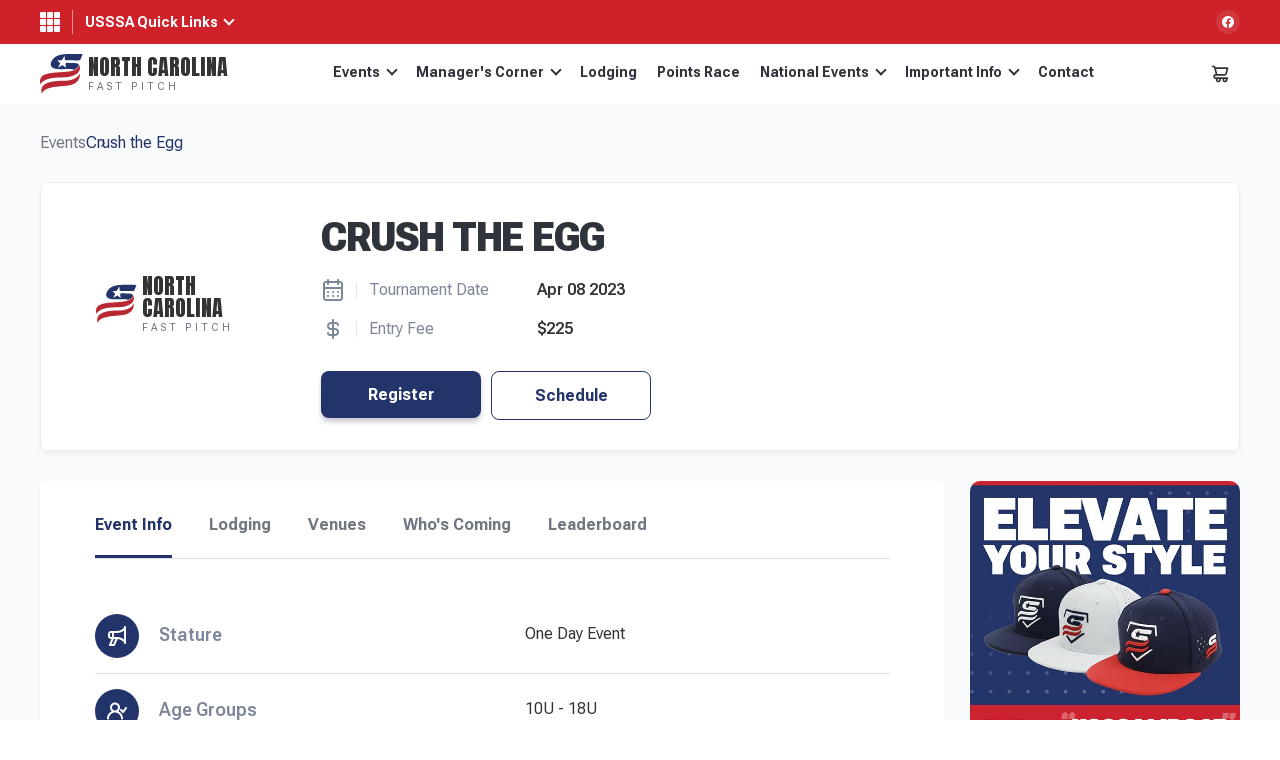

--- FILE ---
content_type: text/html; charset=UTF-8
request_url: https://ncfastpitch.usssa.com/event/crush-the-egg/
body_size: 36903
content:
<!DOCTYPE html>
<html lang="en-US">

<head>
    <meta charset="UTF-8"><script type="text/javascript">(window.NREUM||(NREUM={})).init={privacy:{cookies_enabled:true},ajax:{deny_list:["bam.nr-data.net"]},feature_flags:["soft_nav"],distributed_tracing:{enabled:true}};(window.NREUM||(NREUM={})).loader_config={agentID:"1134220604",accountID:"2396134",trustKey:"2396134",xpid:"VgUOV1dQDBABVFFSAAUGVlUJ",licenseKey:"eb0929eedb",applicationID:"1000741018",browserID:"1134220604"};;/*! For license information please see nr-loader-spa-1.308.0.min.js.LICENSE.txt */
(()=>{var e,t,r={384:(e,t,r)=>{"use strict";r.d(t,{NT:()=>a,US:()=>u,Zm:()=>o,bQ:()=>d,dV:()=>c,pV:()=>l});var n=r(6154),i=r(1863),s=r(1910);const a={beacon:"bam.nr-data.net",errorBeacon:"bam.nr-data.net"};function o(){return n.gm.NREUM||(n.gm.NREUM={}),void 0===n.gm.newrelic&&(n.gm.newrelic=n.gm.NREUM),n.gm.NREUM}function c(){let e=o();return e.o||(e.o={ST:n.gm.setTimeout,SI:n.gm.setImmediate||n.gm.setInterval,CT:n.gm.clearTimeout,XHR:n.gm.XMLHttpRequest,REQ:n.gm.Request,EV:n.gm.Event,PR:n.gm.Promise,MO:n.gm.MutationObserver,FETCH:n.gm.fetch,WS:n.gm.WebSocket},(0,s.i)(...Object.values(e.o))),e}function d(e,t){let r=o();r.initializedAgents??={},t.initializedAt={ms:(0,i.t)(),date:new Date},r.initializedAgents[e]=t}function u(e,t){o()[e]=t}function l(){return function(){let e=o();const t=e.info||{};e.info={beacon:a.beacon,errorBeacon:a.errorBeacon,...t}}(),function(){let e=o();const t=e.init||{};e.init={...t}}(),c(),function(){let e=o();const t=e.loader_config||{};e.loader_config={...t}}(),o()}},782:(e,t,r)=>{"use strict";r.d(t,{T:()=>n});const n=r(860).K7.pageViewTiming},860:(e,t,r)=>{"use strict";r.d(t,{$J:()=>u,K7:()=>c,P3:()=>d,XX:()=>i,Yy:()=>o,df:()=>s,qY:()=>n,v4:()=>a});const n="events",i="jserrors",s="browser/blobs",a="rum",o="browser/logs",c={ajax:"ajax",genericEvents:"generic_events",jserrors:i,logging:"logging",metrics:"metrics",pageAction:"page_action",pageViewEvent:"page_view_event",pageViewTiming:"page_view_timing",sessionReplay:"session_replay",sessionTrace:"session_trace",softNav:"soft_navigations",spa:"spa"},d={[c.pageViewEvent]:1,[c.pageViewTiming]:2,[c.metrics]:3,[c.jserrors]:4,[c.spa]:5,[c.ajax]:6,[c.sessionTrace]:7,[c.softNav]:8,[c.sessionReplay]:9,[c.logging]:10,[c.genericEvents]:11},u={[c.pageViewEvent]:a,[c.pageViewTiming]:n,[c.ajax]:n,[c.spa]:n,[c.softNav]:n,[c.metrics]:i,[c.jserrors]:i,[c.sessionTrace]:s,[c.sessionReplay]:s,[c.logging]:o,[c.genericEvents]:"ins"}},944:(e,t,r)=>{"use strict";r.d(t,{R:()=>i});var n=r(3241);function i(e,t){"function"==typeof console.debug&&(console.debug("New Relic Warning: https://github.com/newrelic/newrelic-browser-agent/blob/main/docs/warning-codes.md#".concat(e),t),(0,n.W)({agentIdentifier:null,drained:null,type:"data",name:"warn",feature:"warn",data:{code:e,secondary:t}}))}},993:(e,t,r)=>{"use strict";r.d(t,{A$:()=>s,ET:()=>a,TZ:()=>o,p_:()=>i});var n=r(860);const i={ERROR:"ERROR",WARN:"WARN",INFO:"INFO",DEBUG:"DEBUG",TRACE:"TRACE"},s={OFF:0,ERROR:1,WARN:2,INFO:3,DEBUG:4,TRACE:5},a="log",o=n.K7.logging},1541:(e,t,r)=>{"use strict";r.d(t,{U:()=>i,f:()=>n});const n={MFE:"MFE",BA:"BA"};function i(e,t){if(2!==t?.harvestEndpointVersion)return{};const r=t.agentRef.runtime.appMetadata.agents[0].entityGuid;return e?{"source.id":e.id,"source.name":e.name,"source.type":e.type,"parent.id":e.parent?.id||r,"parent.type":e.parent?.type||n.BA}:{"entity.guid":r,appId:t.agentRef.info.applicationID}}},1687:(e,t,r)=>{"use strict";r.d(t,{Ak:()=>d,Ze:()=>h,x3:()=>u});var n=r(3241),i=r(7836),s=r(3606),a=r(860),o=r(2646);const c={};function d(e,t){const r={staged:!1,priority:a.P3[t]||0};l(e),c[e].get(t)||c[e].set(t,r)}function u(e,t){e&&c[e]&&(c[e].get(t)&&c[e].delete(t),p(e,t,!1),c[e].size&&f(e))}function l(e){if(!e)throw new Error("agentIdentifier required");c[e]||(c[e]=new Map)}function h(e="",t="feature",r=!1){if(l(e),!e||!c[e].get(t)||r)return p(e,t);c[e].get(t).staged=!0,f(e)}function f(e){const t=Array.from(c[e]);t.every(([e,t])=>t.staged)&&(t.sort((e,t)=>e[1].priority-t[1].priority),t.forEach(([t])=>{c[e].delete(t),p(e,t)}))}function p(e,t,r=!0){const a=e?i.ee.get(e):i.ee,c=s.i.handlers;if(!a.aborted&&a.backlog&&c){if((0,n.W)({agentIdentifier:e,type:"lifecycle",name:"drain",feature:t}),r){const e=a.backlog[t],r=c[t];if(r){for(let t=0;e&&t<e.length;++t)g(e[t],r);Object.entries(r).forEach(([e,t])=>{Object.values(t||{}).forEach(t=>{t[0]?.on&&t[0]?.context()instanceof o.y&&t[0].on(e,t[1])})})}}a.isolatedBacklog||delete c[t],a.backlog[t]=null,a.emit("drain-"+t,[])}}function g(e,t){var r=e[1];Object.values(t[r]||{}).forEach(t=>{var r=e[0];if(t[0]===r){var n=t[1],i=e[3],s=e[2];n.apply(i,s)}})}},1738:(e,t,r)=>{"use strict";r.d(t,{U:()=>f,Y:()=>h});var n=r(3241),i=r(9908),s=r(1863),a=r(944),o=r(5701),c=r(3969),d=r(8362),u=r(860),l=r(4261);function h(e,t,r,s){const h=s||r;!h||h[e]&&h[e]!==d.d.prototype[e]||(h[e]=function(){(0,i.p)(c.xV,["API/"+e+"/called"],void 0,u.K7.metrics,r.ee),(0,n.W)({agentIdentifier:r.agentIdentifier,drained:!!o.B?.[r.agentIdentifier],type:"data",name:"api",feature:l.Pl+e,data:{}});try{return t.apply(this,arguments)}catch(e){(0,a.R)(23,e)}})}function f(e,t,r,n,a){const o=e.info;null===r?delete o.jsAttributes[t]:o.jsAttributes[t]=r,(a||null===r)&&(0,i.p)(l.Pl+n,[(0,s.t)(),t,r],void 0,"session",e.ee)}},1741:(e,t,r)=>{"use strict";r.d(t,{W:()=>s});var n=r(944),i=r(4261);class s{#e(e,...t){if(this[e]!==s.prototype[e])return this[e](...t);(0,n.R)(35,e)}addPageAction(e,t){return this.#e(i.hG,e,t)}register(e){return this.#e(i.eY,e)}recordCustomEvent(e,t){return this.#e(i.fF,e,t)}setPageViewName(e,t){return this.#e(i.Fw,e,t)}setCustomAttribute(e,t,r){return this.#e(i.cD,e,t,r)}noticeError(e,t){return this.#e(i.o5,e,t)}setUserId(e,t=!1){return this.#e(i.Dl,e,t)}setApplicationVersion(e){return this.#e(i.nb,e)}setErrorHandler(e){return this.#e(i.bt,e)}addRelease(e,t){return this.#e(i.k6,e,t)}log(e,t){return this.#e(i.$9,e,t)}start(){return this.#e(i.d3)}finished(e){return this.#e(i.BL,e)}recordReplay(){return this.#e(i.CH)}pauseReplay(){return this.#e(i.Tb)}addToTrace(e){return this.#e(i.U2,e)}setCurrentRouteName(e){return this.#e(i.PA,e)}interaction(e){return this.#e(i.dT,e)}wrapLogger(e,t,r){return this.#e(i.Wb,e,t,r)}measure(e,t){return this.#e(i.V1,e,t)}consent(e){return this.#e(i.Pv,e)}}},1863:(e,t,r)=>{"use strict";function n(){return Math.floor(performance.now())}r.d(t,{t:()=>n})},1910:(e,t,r)=>{"use strict";r.d(t,{i:()=>s});var n=r(944);const i=new Map;function s(...e){return e.every(e=>{if(i.has(e))return i.get(e);const t="function"==typeof e?e.toString():"",r=t.includes("[native code]"),s=t.includes("nrWrapper");return r||s||(0,n.R)(64,e?.name||t),i.set(e,r),r})}},2555:(e,t,r)=>{"use strict";r.d(t,{D:()=>o,f:()=>a});var n=r(384),i=r(8122);const s={beacon:n.NT.beacon,errorBeacon:n.NT.errorBeacon,licenseKey:void 0,applicationID:void 0,sa:void 0,queueTime:void 0,applicationTime:void 0,ttGuid:void 0,user:void 0,account:void 0,product:void 0,extra:void 0,jsAttributes:{},userAttributes:void 0,atts:void 0,transactionName:void 0,tNamePlain:void 0};function a(e){try{return!!e.licenseKey&&!!e.errorBeacon&&!!e.applicationID}catch(e){return!1}}const o=e=>(0,i.a)(e,s)},2614:(e,t,r)=>{"use strict";r.d(t,{BB:()=>a,H3:()=>n,g:()=>d,iL:()=>c,tS:()=>o,uh:()=>i,wk:()=>s});const n="NRBA",i="SESSION",s=144e5,a=18e5,o={STARTED:"session-started",PAUSE:"session-pause",RESET:"session-reset",RESUME:"session-resume",UPDATE:"session-update"},c={SAME_TAB:"same-tab",CROSS_TAB:"cross-tab"},d={OFF:0,FULL:1,ERROR:2}},2646:(e,t,r)=>{"use strict";r.d(t,{y:()=>n});class n{constructor(e){this.contextId=e}}},2843:(e,t,r)=>{"use strict";r.d(t,{G:()=>s,u:()=>i});var n=r(3878);function i(e,t=!1,r,i){(0,n.DD)("visibilitychange",function(){if(t)return void("hidden"===document.visibilityState&&e());e(document.visibilityState)},r,i)}function s(e,t,r){(0,n.sp)("pagehide",e,t,r)}},3241:(e,t,r)=>{"use strict";r.d(t,{W:()=>s});var n=r(6154);const i="newrelic";function s(e={}){try{n.gm.dispatchEvent(new CustomEvent(i,{detail:e}))}catch(e){}}},3304:(e,t,r)=>{"use strict";r.d(t,{A:()=>s});var n=r(7836);const i=()=>{const e=new WeakSet;return(t,r)=>{if("object"==typeof r&&null!==r){if(e.has(r))return;e.add(r)}return r}};function s(e){try{return JSON.stringify(e,i())??""}catch(e){try{n.ee.emit("internal-error",[e])}catch(e){}return""}}},3333:(e,t,r)=>{"use strict";r.d(t,{$v:()=>u,TZ:()=>n,Xh:()=>c,Zp:()=>i,kd:()=>d,mq:()=>o,nf:()=>a,qN:()=>s});const n=r(860).K7.genericEvents,i=["auxclick","click","copy","keydown","paste","scrollend"],s=["focus","blur"],a=4,o=1e3,c=2e3,d=["PageAction","UserAction","BrowserPerformance"],u={RESOURCES:"experimental.resources",REGISTER:"register"}},3434:(e,t,r)=>{"use strict";r.d(t,{Jt:()=>s,YM:()=>d});var n=r(7836),i=r(5607);const s="nr@original:".concat(i.W),a=50;var o=Object.prototype.hasOwnProperty,c=!1;function d(e,t){return e||(e=n.ee),r.inPlace=function(e,t,n,i,s){n||(n="");const a="-"===n.charAt(0);for(let o=0;o<t.length;o++){const c=t[o],d=e[c];l(d)||(e[c]=r(d,a?c+n:n,i,c,s))}},r.flag=s,r;function r(t,r,n,c,d){return l(t)?t:(r||(r=""),nrWrapper[s]=t,function(e,t,r){if(Object.defineProperty&&Object.keys)try{return Object.keys(e).forEach(function(r){Object.defineProperty(t,r,{get:function(){return e[r]},set:function(t){return e[r]=t,t}})}),t}catch(e){u([e],r)}for(var n in e)o.call(e,n)&&(t[n]=e[n])}(t,nrWrapper,e),nrWrapper);function nrWrapper(){var s,o,l,h;let f;try{o=this,s=[...arguments],l="function"==typeof n?n(s,o):n||{}}catch(t){u([t,"",[s,o,c],l],e)}i(r+"start",[s,o,c],l,d);const p=performance.now();let g;try{return h=t.apply(o,s),g=performance.now(),h}catch(e){throw g=performance.now(),i(r+"err",[s,o,e],l,d),f=e,f}finally{const e=g-p,t={start:p,end:g,duration:e,isLongTask:e>=a,methodName:c,thrownError:f};t.isLongTask&&i("long-task",[t,o],l,d),i(r+"end",[s,o,h],l,d)}}}function i(r,n,i,s){if(!c||t){var a=c;c=!0;try{e.emit(r,n,i,t,s)}catch(t){u([t,r,n,i],e)}c=a}}}function u(e,t){t||(t=n.ee);try{t.emit("internal-error",e)}catch(e){}}function l(e){return!(e&&"function"==typeof e&&e.apply&&!e[s])}},3606:(e,t,r)=>{"use strict";r.d(t,{i:()=>s});var n=r(9908);s.on=a;var i=s.handlers={};function s(e,t,r,s){a(s||n.d,i,e,t,r)}function a(e,t,r,i,s){s||(s="feature"),e||(e=n.d);var a=t[s]=t[s]||{};(a[r]=a[r]||[]).push([e,i])}},3738:(e,t,r)=>{"use strict";r.d(t,{He:()=>i,Kp:()=>o,Lc:()=>d,Rz:()=>u,TZ:()=>n,bD:()=>s,d3:()=>a,jx:()=>l,sl:()=>h,uP:()=>c});const n=r(860).K7.sessionTrace,i="bstResource",s="resource",a="-start",o="-end",c="fn"+a,d="fn"+o,u="pushState",l=1e3,h=3e4},3785:(e,t,r)=>{"use strict";r.d(t,{R:()=>c,b:()=>d});var n=r(9908),i=r(1863),s=r(860),a=r(3969),o=r(993);function c(e,t,r={},c=o.p_.INFO,d=!0,u,l=(0,i.t)()){(0,n.p)(a.xV,["API/logging/".concat(c.toLowerCase(),"/called")],void 0,s.K7.metrics,e),(0,n.p)(o.ET,[l,t,r,c,d,u],void 0,s.K7.logging,e)}function d(e){return"string"==typeof e&&Object.values(o.p_).some(t=>t===e.toUpperCase().trim())}},3878:(e,t,r)=>{"use strict";function n(e,t){return{capture:e,passive:!1,signal:t}}function i(e,t,r=!1,i){window.addEventListener(e,t,n(r,i))}function s(e,t,r=!1,i){document.addEventListener(e,t,n(r,i))}r.d(t,{DD:()=>s,jT:()=>n,sp:()=>i})},3962:(e,t,r)=>{"use strict";r.d(t,{AM:()=>a,O2:()=>l,OV:()=>s,Qu:()=>h,TZ:()=>c,ih:()=>f,pP:()=>o,t1:()=>u,tC:()=>i,wD:()=>d});var n=r(860);const i=["click","keydown","submit"],s="popstate",a="api",o="initialPageLoad",c=n.K7.softNav,d=5e3,u=500,l={INITIAL_PAGE_LOAD:"",ROUTE_CHANGE:1,UNSPECIFIED:2},h={INTERACTION:1,AJAX:2,CUSTOM_END:3,CUSTOM_TRACER:4},f={IP:"in progress",PF:"pending finish",FIN:"finished",CAN:"cancelled"}},3969:(e,t,r)=>{"use strict";r.d(t,{TZ:()=>n,XG:()=>o,rs:()=>i,xV:()=>a,z_:()=>s});const n=r(860).K7.metrics,i="sm",s="cm",a="storeSupportabilityMetrics",o="storeEventMetrics"},4234:(e,t,r)=>{"use strict";r.d(t,{W:()=>s});var n=r(7836),i=r(1687);class s{constructor(e,t){this.agentIdentifier=e,this.ee=n.ee.get(e),this.featureName=t,this.blocked=!1}deregisterDrain(){(0,i.x3)(this.agentIdentifier,this.featureName)}}},4261:(e,t,r)=>{"use strict";r.d(t,{$9:()=>u,BL:()=>c,CH:()=>p,Dl:()=>R,Fw:()=>w,PA:()=>v,Pl:()=>n,Pv:()=>A,Tb:()=>h,U2:()=>a,V1:()=>E,Wb:()=>T,bt:()=>y,cD:()=>b,d3:()=>x,dT:()=>d,eY:()=>g,fF:()=>f,hG:()=>s,hw:()=>i,k6:()=>o,nb:()=>m,o5:()=>l});const n="api-",i=n+"ixn-",s="addPageAction",a="addToTrace",o="addRelease",c="finished",d="interaction",u="log",l="noticeError",h="pauseReplay",f="recordCustomEvent",p="recordReplay",g="register",m="setApplicationVersion",v="setCurrentRouteName",b="setCustomAttribute",y="setErrorHandler",w="setPageViewName",R="setUserId",x="start",T="wrapLogger",E="measure",A="consent"},5205:(e,t,r)=>{"use strict";r.d(t,{j:()=>S});var n=r(384),i=r(1741);var s=r(2555),a=r(3333);const o=e=>{if(!e||"string"!=typeof e)return!1;try{document.createDocumentFragment().querySelector(e)}catch{return!1}return!0};var c=r(2614),d=r(944),u=r(8122);const l="[data-nr-mask]",h=e=>(0,u.a)(e,(()=>{const e={feature_flags:[],experimental:{allow_registered_children:!1,resources:!1},mask_selector:"*",block_selector:"[data-nr-block]",mask_input_options:{color:!1,date:!1,"datetime-local":!1,email:!1,month:!1,number:!1,range:!1,search:!1,tel:!1,text:!1,time:!1,url:!1,week:!1,textarea:!1,select:!1,password:!0}};return{ajax:{deny_list:void 0,block_internal:!0,enabled:!0,autoStart:!0},api:{get allow_registered_children(){return e.feature_flags.includes(a.$v.REGISTER)||e.experimental.allow_registered_children},set allow_registered_children(t){e.experimental.allow_registered_children=t},duplicate_registered_data:!1},browser_consent_mode:{enabled:!1},distributed_tracing:{enabled:void 0,exclude_newrelic_header:void 0,cors_use_newrelic_header:void 0,cors_use_tracecontext_headers:void 0,allowed_origins:void 0},get feature_flags(){return e.feature_flags},set feature_flags(t){e.feature_flags=t},generic_events:{enabled:!0,autoStart:!0},harvest:{interval:30},jserrors:{enabled:!0,autoStart:!0},logging:{enabled:!0,autoStart:!0},metrics:{enabled:!0,autoStart:!0},obfuscate:void 0,page_action:{enabled:!0},page_view_event:{enabled:!0,autoStart:!0},page_view_timing:{enabled:!0,autoStart:!0},performance:{capture_marks:!1,capture_measures:!1,capture_detail:!0,resources:{get enabled(){return e.feature_flags.includes(a.$v.RESOURCES)||e.experimental.resources},set enabled(t){e.experimental.resources=t},asset_types:[],first_party_domains:[],ignore_newrelic:!0}},privacy:{cookies_enabled:!0},proxy:{assets:void 0,beacon:void 0},session:{expiresMs:c.wk,inactiveMs:c.BB},session_replay:{autoStart:!0,enabled:!1,preload:!1,sampling_rate:10,error_sampling_rate:100,collect_fonts:!1,inline_images:!1,fix_stylesheets:!0,mask_all_inputs:!0,get mask_text_selector(){return e.mask_selector},set mask_text_selector(t){o(t)?e.mask_selector="".concat(t,",").concat(l):""===t||null===t?e.mask_selector=l:(0,d.R)(5,t)},get block_class(){return"nr-block"},get ignore_class(){return"nr-ignore"},get mask_text_class(){return"nr-mask"},get block_selector(){return e.block_selector},set block_selector(t){o(t)?e.block_selector+=",".concat(t):""!==t&&(0,d.R)(6,t)},get mask_input_options(){return e.mask_input_options},set mask_input_options(t){t&&"object"==typeof t?e.mask_input_options={...t,password:!0}:(0,d.R)(7,t)}},session_trace:{enabled:!0,autoStart:!0},soft_navigations:{enabled:!0,autoStart:!0},spa:{enabled:!0,autoStart:!0},ssl:void 0,user_actions:{enabled:!0,elementAttributes:["id","className","tagName","type"]}}})());var f=r(6154),p=r(9324);let g=0;const m={buildEnv:p.F3,distMethod:p.Xs,version:p.xv,originTime:f.WN},v={consented:!1},b={appMetadata:{},get consented(){return this.session?.state?.consent||v.consented},set consented(e){v.consented=e},customTransaction:void 0,denyList:void 0,disabled:!1,harvester:void 0,isolatedBacklog:!1,isRecording:!1,loaderType:void 0,maxBytes:3e4,obfuscator:void 0,onerror:void 0,ptid:void 0,releaseIds:{},session:void 0,timeKeeper:void 0,registeredEntities:[],jsAttributesMetadata:{bytes:0},get harvestCount(){return++g}},y=e=>{const t=(0,u.a)(e,b),r=Object.keys(m).reduce((e,t)=>(e[t]={value:m[t],writable:!1,configurable:!0,enumerable:!0},e),{});return Object.defineProperties(t,r)};var w=r(5701);const R=e=>{const t=e.startsWith("http");e+="/",r.p=t?e:"https://"+e};var x=r(7836),T=r(3241);const E={accountID:void 0,trustKey:void 0,agentID:void 0,licenseKey:void 0,applicationID:void 0,xpid:void 0},A=e=>(0,u.a)(e,E),_=new Set;function S(e,t={},r,a){let{init:o,info:c,loader_config:d,runtime:u={},exposed:l=!0}=t;if(!c){const e=(0,n.pV)();o=e.init,c=e.info,d=e.loader_config}e.init=h(o||{}),e.loader_config=A(d||{}),c.jsAttributes??={},f.bv&&(c.jsAttributes.isWorker=!0),e.info=(0,s.D)(c);const p=e.init,g=[c.beacon,c.errorBeacon];_.has(e.agentIdentifier)||(p.proxy.assets&&(R(p.proxy.assets),g.push(p.proxy.assets)),p.proxy.beacon&&g.push(p.proxy.beacon),e.beacons=[...g],function(e){const t=(0,n.pV)();Object.getOwnPropertyNames(i.W.prototype).forEach(r=>{const n=i.W.prototype[r];if("function"!=typeof n||"constructor"===n)return;let s=t[r];e[r]&&!1!==e.exposed&&"micro-agent"!==e.runtime?.loaderType&&(t[r]=(...t)=>{const n=e[r](...t);return s?s(...t):n})})}(e),(0,n.US)("activatedFeatures",w.B)),u.denyList=[...p.ajax.deny_list||[],...p.ajax.block_internal?g:[]],u.ptid=e.agentIdentifier,u.loaderType=r,e.runtime=y(u),_.has(e.agentIdentifier)||(e.ee=x.ee.get(e.agentIdentifier),e.exposed=l,(0,T.W)({agentIdentifier:e.agentIdentifier,drained:!!w.B?.[e.agentIdentifier],type:"lifecycle",name:"initialize",feature:void 0,data:e.config})),_.add(e.agentIdentifier)}},5270:(e,t,r)=>{"use strict";r.d(t,{Aw:()=>a,SR:()=>s,rF:()=>o});var n=r(384),i=r(7767);function s(e){return!!(0,n.dV)().o.MO&&(0,i.V)(e)&&!0===e?.session_trace.enabled}function a(e){return!0===e?.session_replay.preload&&s(e)}function o(e,t){try{if("string"==typeof t?.type){if("password"===t.type.toLowerCase())return"*".repeat(e?.length||0);if(void 0!==t?.dataset?.nrUnmask||t?.classList?.contains("nr-unmask"))return e}}catch(e){}return"string"==typeof e?e.replace(/[\S]/g,"*"):"*".repeat(e?.length||0)}},5289:(e,t,r)=>{"use strict";r.d(t,{GG:()=>a,Qr:()=>c,sB:()=>o});var n=r(3878),i=r(6389);function s(){return"undefined"==typeof document||"complete"===document.readyState}function a(e,t){if(s())return e();const r=(0,i.J)(e),a=setInterval(()=>{s()&&(clearInterval(a),r())},500);(0,n.sp)("load",r,t)}function o(e){if(s())return e();(0,n.DD)("DOMContentLoaded",e)}function c(e){if(s())return e();(0,n.sp)("popstate",e)}},5607:(e,t,r)=>{"use strict";r.d(t,{W:()=>n});const n=(0,r(9566).bz)()},5701:(e,t,r)=>{"use strict";r.d(t,{B:()=>s,t:()=>a});var n=r(3241);const i=new Set,s={};function a(e,t){const r=t.agentIdentifier;s[r]??={},e&&"object"==typeof e&&(i.has(r)||(t.ee.emit("rumresp",[e]),s[r]=e,i.add(r),(0,n.W)({agentIdentifier:r,loaded:!0,drained:!0,type:"lifecycle",name:"load",feature:void 0,data:e})))}},6154:(e,t,r)=>{"use strict";r.d(t,{OF:()=>d,RI:()=>i,WN:()=>h,bv:()=>s,eN:()=>f,gm:()=>a,lR:()=>l,m:()=>c,mw:()=>o,sb:()=>u});var n=r(1863);const i="undefined"!=typeof window&&!!window.document,s="undefined"!=typeof WorkerGlobalScope&&("undefined"!=typeof self&&self instanceof WorkerGlobalScope&&self.navigator instanceof WorkerNavigator||"undefined"!=typeof globalThis&&globalThis instanceof WorkerGlobalScope&&globalThis.navigator instanceof WorkerNavigator),a=i?window:"undefined"!=typeof WorkerGlobalScope&&("undefined"!=typeof self&&self instanceof WorkerGlobalScope&&self||"undefined"!=typeof globalThis&&globalThis instanceof WorkerGlobalScope&&globalThis),o=Boolean("hidden"===a?.document?.visibilityState),c=""+a?.location,d=/iPad|iPhone|iPod/.test(a.navigator?.userAgent),u=d&&"undefined"==typeof SharedWorker,l=(()=>{const e=a.navigator?.userAgent?.match(/Firefox[/\s](\d+\.\d+)/);return Array.isArray(e)&&e.length>=2?+e[1]:0})(),h=Date.now()-(0,n.t)(),f=()=>"undefined"!=typeof PerformanceNavigationTiming&&a?.performance?.getEntriesByType("navigation")?.[0]?.responseStart},6344:(e,t,r)=>{"use strict";r.d(t,{BB:()=>u,Qb:()=>l,TZ:()=>i,Ug:()=>a,Vh:()=>s,_s:()=>o,bc:()=>d,yP:()=>c});var n=r(2614);const i=r(860).K7.sessionReplay,s="errorDuringReplay",a=.12,o={DomContentLoaded:0,Load:1,FullSnapshot:2,IncrementalSnapshot:3,Meta:4,Custom:5},c={[n.g.ERROR]:15e3,[n.g.FULL]:3e5,[n.g.OFF]:0},d={RESET:{message:"Session was reset",sm:"Reset"},IMPORT:{message:"Recorder failed to import",sm:"Import"},TOO_MANY:{message:"429: Too Many Requests",sm:"Too-Many"},TOO_BIG:{message:"Payload was too large",sm:"Too-Big"},CROSS_TAB:{message:"Session Entity was set to OFF on another tab",sm:"Cross-Tab"},ENTITLEMENTS:{message:"Session Replay is not allowed and will not be started",sm:"Entitlement"}},u=5e3,l={API:"api",RESUME:"resume",SWITCH_TO_FULL:"switchToFull",INITIALIZE:"initialize",PRELOAD:"preload"}},6389:(e,t,r)=>{"use strict";function n(e,t=500,r={}){const n=r?.leading||!1;let i;return(...r)=>{n&&void 0===i&&(e.apply(this,r),i=setTimeout(()=>{i=clearTimeout(i)},t)),n||(clearTimeout(i),i=setTimeout(()=>{e.apply(this,r)},t))}}function i(e){let t=!1;return(...r)=>{t||(t=!0,e.apply(this,r))}}r.d(t,{J:()=>i,s:()=>n})},6630:(e,t,r)=>{"use strict";r.d(t,{T:()=>n});const n=r(860).K7.pageViewEvent},6774:(e,t,r)=>{"use strict";r.d(t,{T:()=>n});const n=r(860).K7.jserrors},7295:(e,t,r)=>{"use strict";r.d(t,{Xv:()=>a,gX:()=>i,iW:()=>s});var n=[];function i(e){if(!e||s(e))return!1;if(0===n.length)return!0;if("*"===n[0].hostname)return!1;for(var t=0;t<n.length;t++){var r=n[t];if(r.hostname.test(e.hostname)&&r.pathname.test(e.pathname))return!1}return!0}function s(e){return void 0===e.hostname}function a(e){if(n=[],e&&e.length)for(var t=0;t<e.length;t++){let r=e[t];if(!r)continue;if("*"===r)return void(n=[{hostname:"*"}]);0===r.indexOf("http://")?r=r.substring(7):0===r.indexOf("https://")&&(r=r.substring(8));const i=r.indexOf("/");let s,a;i>0?(s=r.substring(0,i),a=r.substring(i)):(s=r,a="*");let[c]=s.split(":");n.push({hostname:o(c),pathname:o(a,!0)})}}function o(e,t=!1){const r=e.replace(/[.+?^${}()|[\]\\]/g,e=>"\\"+e).replace(/\*/g,".*?");return new RegExp((t?"^":"")+r+"$")}},7485:(e,t,r)=>{"use strict";r.d(t,{D:()=>i});var n=r(6154);function i(e){if(0===(e||"").indexOf("data:"))return{protocol:"data"};try{const t=new URL(e,location.href),r={port:t.port,hostname:t.hostname,pathname:t.pathname,search:t.search,protocol:t.protocol.slice(0,t.protocol.indexOf(":")),sameOrigin:t.protocol===n.gm?.location?.protocol&&t.host===n.gm?.location?.host};return r.port&&""!==r.port||("http:"===t.protocol&&(r.port="80"),"https:"===t.protocol&&(r.port="443")),r.pathname&&""!==r.pathname?r.pathname.startsWith("/")||(r.pathname="/".concat(r.pathname)):r.pathname="/",r}catch(e){return{}}}},7699:(e,t,r)=>{"use strict";r.d(t,{It:()=>s,KC:()=>o,No:()=>i,qh:()=>a});var n=r(860);const i=16e3,s=1e6,a="SESSION_ERROR",o={[n.K7.logging]:!0,[n.K7.genericEvents]:!1,[n.K7.jserrors]:!1,[n.K7.ajax]:!1}},7767:(e,t,r)=>{"use strict";r.d(t,{V:()=>i});var n=r(6154);const i=e=>n.RI&&!0===e?.privacy.cookies_enabled},7836:(e,t,r)=>{"use strict";r.d(t,{P:()=>o,ee:()=>c});var n=r(384),i=r(8990),s=r(2646),a=r(5607);const o="nr@context:".concat(a.W),c=function e(t,r){var n={},a={},u={},l=!1;try{l=16===r.length&&d.initializedAgents?.[r]?.runtime.isolatedBacklog}catch(e){}var h={on:p,addEventListener:p,removeEventListener:function(e,t){var r=n[e];if(!r)return;for(var i=0;i<r.length;i++)r[i]===t&&r.splice(i,1)},emit:function(e,r,n,i,s){!1!==s&&(s=!0);if(c.aborted&&!i)return;t&&s&&t.emit(e,r,n);var o=f(n);g(e).forEach(e=>{e.apply(o,r)});var d=v()[a[e]];d&&d.push([h,e,r,o]);return o},get:m,listeners:g,context:f,buffer:function(e,t){const r=v();if(t=t||"feature",h.aborted)return;Object.entries(e||{}).forEach(([e,n])=>{a[n]=t,t in r||(r[t]=[])})},abort:function(){h._aborted=!0,Object.keys(h.backlog).forEach(e=>{delete h.backlog[e]})},isBuffering:function(e){return!!v()[a[e]]},debugId:r,backlog:l?{}:t&&"object"==typeof t.backlog?t.backlog:{},isolatedBacklog:l};return Object.defineProperty(h,"aborted",{get:()=>{let e=h._aborted||!1;return e||(t&&(e=t.aborted),e)}}),h;function f(e){return e&&e instanceof s.y?e:e?(0,i.I)(e,o,()=>new s.y(o)):new s.y(o)}function p(e,t){n[e]=g(e).concat(t)}function g(e){return n[e]||[]}function m(t){return u[t]=u[t]||e(h,t)}function v(){return h.backlog}}(void 0,"globalEE"),d=(0,n.Zm)();d.ee||(d.ee=c)},8122:(e,t,r)=>{"use strict";r.d(t,{a:()=>i});var n=r(944);function i(e,t){try{if(!e||"object"!=typeof e)return(0,n.R)(3);if(!t||"object"!=typeof t)return(0,n.R)(4);const r=Object.create(Object.getPrototypeOf(t),Object.getOwnPropertyDescriptors(t)),s=0===Object.keys(r).length?e:r;for(let a in s)if(void 0!==e[a])try{if(null===e[a]){r[a]=null;continue}Array.isArray(e[a])&&Array.isArray(t[a])?r[a]=Array.from(new Set([...e[a],...t[a]])):"object"==typeof e[a]&&"object"==typeof t[a]?r[a]=i(e[a],t[a]):r[a]=e[a]}catch(e){r[a]||(0,n.R)(1,e)}return r}catch(e){(0,n.R)(2,e)}}},8139:(e,t,r)=>{"use strict";r.d(t,{u:()=>h});var n=r(7836),i=r(3434),s=r(8990),a=r(6154);const o={},c=a.gm.XMLHttpRequest,d="addEventListener",u="removeEventListener",l="nr@wrapped:".concat(n.P);function h(e){var t=function(e){return(e||n.ee).get("events")}(e);if(o[t.debugId]++)return t;o[t.debugId]=1;var r=(0,i.YM)(t,!0);function h(e){r.inPlace(e,[d,u],"-",p)}function p(e,t){return e[1]}return"getPrototypeOf"in Object&&(a.RI&&f(document,h),c&&f(c.prototype,h),f(a.gm,h)),t.on(d+"-start",function(e,t){var n=e[1];if(null!==n&&("function"==typeof n||"object"==typeof n)&&"newrelic"!==e[0]){var i=(0,s.I)(n,l,function(){var e={object:function(){if("function"!=typeof n.handleEvent)return;return n.handleEvent.apply(n,arguments)},function:n}[typeof n];return e?r(e,"fn-",null,e.name||"anonymous"):n});this.wrapped=e[1]=i}}),t.on(u+"-start",function(e){e[1]=this.wrapped||e[1]}),t}function f(e,t,...r){let n=e;for(;"object"==typeof n&&!Object.prototype.hasOwnProperty.call(n,d);)n=Object.getPrototypeOf(n);n&&t(n,...r)}},8362:(e,t,r)=>{"use strict";r.d(t,{d:()=>s});var n=r(9566),i=r(1741);class s extends i.W{agentIdentifier=(0,n.LA)(16)}},8374:(e,t,r)=>{r.nc=(()=>{try{return document?.currentScript?.nonce}catch(e){}return""})()},8990:(e,t,r)=>{"use strict";r.d(t,{I:()=>i});var n=Object.prototype.hasOwnProperty;function i(e,t,r){if(n.call(e,t))return e[t];var i=r();if(Object.defineProperty&&Object.keys)try{return Object.defineProperty(e,t,{value:i,writable:!0,enumerable:!1}),i}catch(e){}return e[t]=i,i}},9119:(e,t,r)=>{"use strict";r.d(t,{L:()=>s});var n=/([^?#]*)[^#]*(#[^?]*|$).*/,i=/([^?#]*)().*/;function s(e,t){return e?e.replace(t?n:i,"$1$2"):e}},9300:(e,t,r)=>{"use strict";r.d(t,{T:()=>n});const n=r(860).K7.ajax},9324:(e,t,r)=>{"use strict";r.d(t,{AJ:()=>a,F3:()=>i,Xs:()=>s,Yq:()=>o,xv:()=>n});const n="1.308.0",i="PROD",s="CDN",a="@newrelic/rrweb",o="1.0.1"},9566:(e,t,r)=>{"use strict";r.d(t,{LA:()=>o,ZF:()=>c,bz:()=>a,el:()=>d});var n=r(6154);const i="xxxxxxxx-xxxx-4xxx-yxxx-xxxxxxxxxxxx";function s(e,t){return e?15&e[t]:16*Math.random()|0}function a(){const e=n.gm?.crypto||n.gm?.msCrypto;let t,r=0;return e&&e.getRandomValues&&(t=e.getRandomValues(new Uint8Array(30))),i.split("").map(e=>"x"===e?s(t,r++).toString(16):"y"===e?(3&s()|8).toString(16):e).join("")}function o(e){const t=n.gm?.crypto||n.gm?.msCrypto;let r,i=0;t&&t.getRandomValues&&(r=t.getRandomValues(new Uint8Array(e)));const a=[];for(var o=0;o<e;o++)a.push(s(r,i++).toString(16));return a.join("")}function c(){return o(16)}function d(){return o(32)}},9908:(e,t,r)=>{"use strict";r.d(t,{d:()=>n,p:()=>i});var n=r(7836).ee.get("handle");function i(e,t,r,i,s){s?(s.buffer([e],i),s.emit(e,t,r)):(n.buffer([e],i),n.emit(e,t,r))}}},n={};function i(e){var t=n[e];if(void 0!==t)return t.exports;var s=n[e]={exports:{}};return r[e](s,s.exports,i),s.exports}i.m=r,i.d=(e,t)=>{for(var r in t)i.o(t,r)&&!i.o(e,r)&&Object.defineProperty(e,r,{enumerable:!0,get:t[r]})},i.f={},i.e=e=>Promise.all(Object.keys(i.f).reduce((t,r)=>(i.f[r](e,t),t),[])),i.u=e=>({212:"nr-spa-compressor",249:"nr-spa-recorder",478:"nr-spa"}[e]+"-1.308.0.min.js"),i.o=(e,t)=>Object.prototype.hasOwnProperty.call(e,t),e={},t="NRBA-1.308.0.PROD:",i.l=(r,n,s,a)=>{if(e[r])e[r].push(n);else{var o,c;if(void 0!==s)for(var d=document.getElementsByTagName("script"),u=0;u<d.length;u++){var l=d[u];if(l.getAttribute("src")==r||l.getAttribute("data-webpack")==t+s){o=l;break}}if(!o){c=!0;var h={478:"sha512-RSfSVnmHk59T/uIPbdSE0LPeqcEdF4/+XhfJdBuccH5rYMOEZDhFdtnh6X6nJk7hGpzHd9Ujhsy7lZEz/ORYCQ==",249:"sha512-ehJXhmntm85NSqW4MkhfQqmeKFulra3klDyY0OPDUE+sQ3GokHlPh1pmAzuNy//3j4ac6lzIbmXLvGQBMYmrkg==",212:"sha512-B9h4CR46ndKRgMBcK+j67uSR2RCnJfGefU+A7FrgR/k42ovXy5x/MAVFiSvFxuVeEk/pNLgvYGMp1cBSK/G6Fg=="};(o=document.createElement("script")).charset="utf-8",i.nc&&o.setAttribute("nonce",i.nc),o.setAttribute("data-webpack",t+s),o.src=r,0!==o.src.indexOf(window.location.origin+"/")&&(o.crossOrigin="anonymous"),h[a]&&(o.integrity=h[a])}e[r]=[n];var f=(t,n)=>{o.onerror=o.onload=null,clearTimeout(p);var i=e[r];if(delete e[r],o.parentNode&&o.parentNode.removeChild(o),i&&i.forEach(e=>e(n)),t)return t(n)},p=setTimeout(f.bind(null,void 0,{type:"timeout",target:o}),12e4);o.onerror=f.bind(null,o.onerror),o.onload=f.bind(null,o.onload),c&&document.head.appendChild(o)}},i.r=e=>{"undefined"!=typeof Symbol&&Symbol.toStringTag&&Object.defineProperty(e,Symbol.toStringTag,{value:"Module"}),Object.defineProperty(e,"__esModule",{value:!0})},i.p="https://js-agent.newrelic.com/",(()=>{var e={38:0,788:0};i.f.j=(t,r)=>{var n=i.o(e,t)?e[t]:void 0;if(0!==n)if(n)r.push(n[2]);else{var s=new Promise((r,i)=>n=e[t]=[r,i]);r.push(n[2]=s);var a=i.p+i.u(t),o=new Error;i.l(a,r=>{if(i.o(e,t)&&(0!==(n=e[t])&&(e[t]=void 0),n)){var s=r&&("load"===r.type?"missing":r.type),a=r&&r.target&&r.target.src;o.message="Loading chunk "+t+" failed: ("+s+": "+a+")",o.name="ChunkLoadError",o.type=s,o.request=a,n[1](o)}},"chunk-"+t,t)}};var t=(t,r)=>{var n,s,[a,o,c]=r,d=0;if(a.some(t=>0!==e[t])){for(n in o)i.o(o,n)&&(i.m[n]=o[n]);if(c)c(i)}for(t&&t(r);d<a.length;d++)s=a[d],i.o(e,s)&&e[s]&&e[s][0](),e[s]=0},r=self["webpackChunk:NRBA-1.308.0.PROD"]=self["webpackChunk:NRBA-1.308.0.PROD"]||[];r.forEach(t.bind(null,0)),r.push=t.bind(null,r.push.bind(r))})(),(()=>{"use strict";i(8374);var e=i(8362),t=i(860);const r=Object.values(t.K7);var n=i(5205);var s=i(9908),a=i(1863),o=i(4261),c=i(1738);var d=i(1687),u=i(4234),l=i(5289),h=i(6154),f=i(944),p=i(5270),g=i(7767),m=i(6389),v=i(7699);class b extends u.W{constructor(e,t){super(e.agentIdentifier,t),this.agentRef=e,this.abortHandler=void 0,this.featAggregate=void 0,this.loadedSuccessfully=void 0,this.onAggregateImported=new Promise(e=>{this.loadedSuccessfully=e}),this.deferred=Promise.resolve(),!1===e.init[this.featureName].autoStart?this.deferred=new Promise((t,r)=>{this.ee.on("manual-start-all",(0,m.J)(()=>{(0,d.Ak)(e.agentIdentifier,this.featureName),t()}))}):(0,d.Ak)(e.agentIdentifier,t)}importAggregator(e,t,r={}){if(this.featAggregate)return;const n=async()=>{let n;await this.deferred;try{if((0,g.V)(e.init)){const{setupAgentSession:t}=await i.e(478).then(i.bind(i,8766));n=t(e)}}catch(e){(0,f.R)(20,e),this.ee.emit("internal-error",[e]),(0,s.p)(v.qh,[e],void 0,this.featureName,this.ee)}try{if(!this.#t(this.featureName,n,e.init))return(0,d.Ze)(this.agentIdentifier,this.featureName),void this.loadedSuccessfully(!1);const{Aggregate:i}=await t();this.featAggregate=new i(e,r),e.runtime.harvester.initializedAggregates.push(this.featAggregate),this.loadedSuccessfully(!0)}catch(e){(0,f.R)(34,e),this.abortHandler?.(),(0,d.Ze)(this.agentIdentifier,this.featureName,!0),this.loadedSuccessfully(!1),this.ee&&this.ee.abort()}};h.RI?(0,l.GG)(()=>n(),!0):n()}#t(e,r,n){if(this.blocked)return!1;switch(e){case t.K7.sessionReplay:return(0,p.SR)(n)&&!!r;case t.K7.sessionTrace:return!!r;default:return!0}}}var y=i(6630),w=i(2614),R=i(3241);class x extends b{static featureName=y.T;constructor(e){var t;super(e,y.T),this.setupInspectionEvents(e.agentIdentifier),t=e,(0,c.Y)(o.Fw,function(e,r){"string"==typeof e&&("/"!==e.charAt(0)&&(e="/"+e),t.runtime.customTransaction=(r||"http://custom.transaction")+e,(0,s.p)(o.Pl+o.Fw,[(0,a.t)()],void 0,void 0,t.ee))},t),this.importAggregator(e,()=>i.e(478).then(i.bind(i,2467)))}setupInspectionEvents(e){const t=(t,r)=>{t&&(0,R.W)({agentIdentifier:e,timeStamp:t.timeStamp,loaded:"complete"===t.target.readyState,type:"window",name:r,data:t.target.location+""})};(0,l.sB)(e=>{t(e,"DOMContentLoaded")}),(0,l.GG)(e=>{t(e,"load")}),(0,l.Qr)(e=>{t(e,"navigate")}),this.ee.on(w.tS.UPDATE,(t,r)=>{(0,R.W)({agentIdentifier:e,type:"lifecycle",name:"session",data:r})})}}var T=i(384);class E extends e.d{constructor(e){var t;(super(),h.gm)?(this.features={},(0,T.bQ)(this.agentIdentifier,this),this.desiredFeatures=new Set(e.features||[]),this.desiredFeatures.add(x),(0,n.j)(this,e,e.loaderType||"agent"),t=this,(0,c.Y)(o.cD,function(e,r,n=!1){if("string"==typeof e){if(["string","number","boolean"].includes(typeof r)||null===r)return(0,c.U)(t,e,r,o.cD,n);(0,f.R)(40,typeof r)}else(0,f.R)(39,typeof e)},t),function(e){(0,c.Y)(o.Dl,function(t,r=!1){if("string"!=typeof t&&null!==t)return void(0,f.R)(41,typeof t);const n=e.info.jsAttributes["enduser.id"];r&&null!=n&&n!==t?(0,s.p)(o.Pl+"setUserIdAndResetSession",[t],void 0,"session",e.ee):(0,c.U)(e,"enduser.id",t,o.Dl,!0)},e)}(this),function(e){(0,c.Y)(o.nb,function(t){if("string"==typeof t||null===t)return(0,c.U)(e,"application.version",t,o.nb,!1);(0,f.R)(42,typeof t)},e)}(this),function(e){(0,c.Y)(o.d3,function(){e.ee.emit("manual-start-all")},e)}(this),function(e){(0,c.Y)(o.Pv,function(t=!0){if("boolean"==typeof t){if((0,s.p)(o.Pl+o.Pv,[t],void 0,"session",e.ee),e.runtime.consented=t,t){const t=e.features.page_view_event;t.onAggregateImported.then(e=>{const r=t.featAggregate;e&&!r.sentRum&&r.sendRum()})}}else(0,f.R)(65,typeof t)},e)}(this),this.run()):(0,f.R)(21)}get config(){return{info:this.info,init:this.init,loader_config:this.loader_config,runtime:this.runtime}}get api(){return this}run(){try{const e=function(e){const t={};return r.forEach(r=>{t[r]=!!e[r]?.enabled}),t}(this.init),n=[...this.desiredFeatures];n.sort((e,r)=>t.P3[e.featureName]-t.P3[r.featureName]),n.forEach(r=>{if(!e[r.featureName]&&r.featureName!==t.K7.pageViewEvent)return;if(r.featureName===t.K7.spa)return void(0,f.R)(67);const n=function(e){switch(e){case t.K7.ajax:return[t.K7.jserrors];case t.K7.sessionTrace:return[t.K7.ajax,t.K7.pageViewEvent];case t.K7.sessionReplay:return[t.K7.sessionTrace];case t.K7.pageViewTiming:return[t.K7.pageViewEvent];default:return[]}}(r.featureName).filter(e=>!(e in this.features));n.length>0&&(0,f.R)(36,{targetFeature:r.featureName,missingDependencies:n}),this.features[r.featureName]=new r(this)})}catch(e){(0,f.R)(22,e);for(const e in this.features)this.features[e].abortHandler?.();const t=(0,T.Zm)();delete t.initializedAgents[this.agentIdentifier]?.features,delete this.sharedAggregator;return t.ee.get(this.agentIdentifier).abort(),!1}}}var A=i(2843),_=i(782);class S extends b{static featureName=_.T;constructor(e){super(e,_.T),h.RI&&((0,A.u)(()=>(0,s.p)("docHidden",[(0,a.t)()],void 0,_.T,this.ee),!0),(0,A.G)(()=>(0,s.p)("winPagehide",[(0,a.t)()],void 0,_.T,this.ee)),this.importAggregator(e,()=>i.e(478).then(i.bind(i,9917))))}}var O=i(3969);class I extends b{static featureName=O.TZ;constructor(e){super(e,O.TZ),h.RI&&document.addEventListener("securitypolicyviolation",e=>{(0,s.p)(O.xV,["Generic/CSPViolation/Detected"],void 0,this.featureName,this.ee)}),this.importAggregator(e,()=>i.e(478).then(i.bind(i,6555)))}}var N=i(6774),P=i(3878),k=i(3304);class D{constructor(e,t,r,n,i){this.name="UncaughtError",this.message="string"==typeof e?e:(0,k.A)(e),this.sourceURL=t,this.line=r,this.column=n,this.__newrelic=i}}function C(e){return M(e)?e:new D(void 0!==e?.message?e.message:e,e?.filename||e?.sourceURL,e?.lineno||e?.line,e?.colno||e?.col,e?.__newrelic,e?.cause)}function j(e){const t="Unhandled Promise Rejection: ";if(!e?.reason)return;if(M(e.reason)){try{e.reason.message.startsWith(t)||(e.reason.message=t+e.reason.message)}catch(e){}return C(e.reason)}const r=C(e.reason);return(r.message||"").startsWith(t)||(r.message=t+r.message),r}function L(e){if(e.error instanceof SyntaxError&&!/:\d+$/.test(e.error.stack?.trim())){const t=new D(e.message,e.filename,e.lineno,e.colno,e.error.__newrelic,e.cause);return t.name=SyntaxError.name,t}return M(e.error)?e.error:C(e)}function M(e){return e instanceof Error&&!!e.stack}function H(e,r,n,i,o=(0,a.t)()){"string"==typeof e&&(e=new Error(e)),(0,s.p)("err",[e,o,!1,r,n.runtime.isRecording,void 0,i],void 0,t.K7.jserrors,n.ee),(0,s.p)("uaErr",[],void 0,t.K7.genericEvents,n.ee)}var B=i(1541),K=i(993),W=i(3785);function U(e,{customAttributes:t={},level:r=K.p_.INFO}={},n,i,s=(0,a.t)()){(0,W.R)(n.ee,e,t,r,!1,i,s)}function F(e,r,n,i,c=(0,a.t)()){(0,s.p)(o.Pl+o.hG,[c,e,r,i],void 0,t.K7.genericEvents,n.ee)}function V(e,r,n,i,c=(0,a.t)()){const{start:d,end:u,customAttributes:l}=r||{},h={customAttributes:l||{}};if("object"!=typeof h.customAttributes||"string"!=typeof e||0===e.length)return void(0,f.R)(57);const p=(e,t)=>null==e?t:"number"==typeof e?e:e instanceof PerformanceMark?e.startTime:Number.NaN;if(h.start=p(d,0),h.end=p(u,c),Number.isNaN(h.start)||Number.isNaN(h.end))(0,f.R)(57);else{if(h.duration=h.end-h.start,!(h.duration<0))return(0,s.p)(o.Pl+o.V1,[h,e,i],void 0,t.K7.genericEvents,n.ee),h;(0,f.R)(58)}}function G(e,r={},n,i,c=(0,a.t)()){(0,s.p)(o.Pl+o.fF,[c,e,r,i],void 0,t.K7.genericEvents,n.ee)}function z(e){(0,c.Y)(o.eY,function(t){return Y(e,t)},e)}function Y(e,r,n){(0,f.R)(54,"newrelic.register"),r||={},r.type=B.f.MFE,r.licenseKey||=e.info.licenseKey,r.blocked=!1,r.parent=n||{},Array.isArray(r.tags)||(r.tags=[]);const i={};r.tags.forEach(e=>{"name"!==e&&"id"!==e&&(i["source.".concat(e)]=!0)}),r.isolated??=!0;let o=()=>{};const c=e.runtime.registeredEntities;if(!r.isolated){const e=c.find(({metadata:{target:{id:e}}})=>e===r.id&&!r.isolated);if(e)return e}const d=e=>{r.blocked=!0,o=e};function u(e){return"string"==typeof e&&!!e.trim()&&e.trim().length<501||"number"==typeof e}e.init.api.allow_registered_children||d((0,m.J)(()=>(0,f.R)(55))),u(r.id)&&u(r.name)||d((0,m.J)(()=>(0,f.R)(48,r)));const l={addPageAction:(t,n={})=>g(F,[t,{...i,...n},e],r),deregister:()=>{d((0,m.J)(()=>(0,f.R)(68)))},log:(t,n={})=>g(U,[t,{...n,customAttributes:{...i,...n.customAttributes||{}}},e],r),measure:(t,n={})=>g(V,[t,{...n,customAttributes:{...i,...n.customAttributes||{}}},e],r),noticeError:(t,n={})=>g(H,[t,{...i,...n},e],r),register:(t={})=>g(Y,[e,t],l.metadata.target),recordCustomEvent:(t,n={})=>g(G,[t,{...i,...n},e],r),setApplicationVersion:e=>p("application.version",e),setCustomAttribute:(e,t)=>p(e,t),setUserId:e=>p("enduser.id",e),metadata:{customAttributes:i,target:r}},h=()=>(r.blocked&&o(),r.blocked);h()||c.push(l);const p=(e,t)=>{h()||(i[e]=t)},g=(r,n,i)=>{if(h())return;const o=(0,a.t)();(0,s.p)(O.xV,["API/register/".concat(r.name,"/called")],void 0,t.K7.metrics,e.ee);try{if(e.init.api.duplicate_registered_data&&"register"!==r.name){let e=n;if(n[1]instanceof Object){const t={"child.id":i.id,"child.type":i.type};e="customAttributes"in n[1]?[n[0],{...n[1],customAttributes:{...n[1].customAttributes,...t}},...n.slice(2)]:[n[0],{...n[1],...t},...n.slice(2)]}r(...e,void 0,o)}return r(...n,i,o)}catch(e){(0,f.R)(50,e)}};return l}class Z extends b{static featureName=N.T;constructor(e){var t;super(e,N.T),t=e,(0,c.Y)(o.o5,(e,r)=>H(e,r,t),t),function(e){(0,c.Y)(o.bt,function(t){e.runtime.onerror=t},e)}(e),function(e){let t=0;(0,c.Y)(o.k6,function(e,r){++t>10||(this.runtime.releaseIds[e.slice(-200)]=(""+r).slice(-200))},e)}(e),z(e);try{this.removeOnAbort=new AbortController}catch(e){}this.ee.on("internal-error",(t,r)=>{this.abortHandler&&(0,s.p)("ierr",[C(t),(0,a.t)(),!0,{},e.runtime.isRecording,r],void 0,this.featureName,this.ee)}),h.gm.addEventListener("unhandledrejection",t=>{this.abortHandler&&(0,s.p)("err",[j(t),(0,a.t)(),!1,{unhandledPromiseRejection:1},e.runtime.isRecording],void 0,this.featureName,this.ee)},(0,P.jT)(!1,this.removeOnAbort?.signal)),h.gm.addEventListener("error",t=>{this.abortHandler&&(0,s.p)("err",[L(t),(0,a.t)(),!1,{},e.runtime.isRecording],void 0,this.featureName,this.ee)},(0,P.jT)(!1,this.removeOnAbort?.signal)),this.abortHandler=this.#r,this.importAggregator(e,()=>i.e(478).then(i.bind(i,2176)))}#r(){this.removeOnAbort?.abort(),this.abortHandler=void 0}}var q=i(8990);let X=1;function J(e){const t=typeof e;return!e||"object"!==t&&"function"!==t?-1:e===h.gm?0:(0,q.I)(e,"nr@id",function(){return X++})}function Q(e){if("string"==typeof e&&e.length)return e.length;if("object"==typeof e){if("undefined"!=typeof ArrayBuffer&&e instanceof ArrayBuffer&&e.byteLength)return e.byteLength;if("undefined"!=typeof Blob&&e instanceof Blob&&e.size)return e.size;if(!("undefined"!=typeof FormData&&e instanceof FormData))try{return(0,k.A)(e).length}catch(e){return}}}var ee=i(8139),te=i(7836),re=i(3434);const ne={},ie=["open","send"];function se(e){var t=e||te.ee;const r=function(e){return(e||te.ee).get("xhr")}(t);if(void 0===h.gm.XMLHttpRequest)return r;if(ne[r.debugId]++)return r;ne[r.debugId]=1,(0,ee.u)(t);var n=(0,re.YM)(r),i=h.gm.XMLHttpRequest,s=h.gm.MutationObserver,a=h.gm.Promise,o=h.gm.setInterval,c="readystatechange",d=["onload","onerror","onabort","onloadstart","onloadend","onprogress","ontimeout"],u=[],l=h.gm.XMLHttpRequest=function(e){const t=new i(e),s=r.context(t);try{r.emit("new-xhr",[t],s),t.addEventListener(c,(a=s,function(){var e=this;e.readyState>3&&!a.resolved&&(a.resolved=!0,r.emit("xhr-resolved",[],e)),n.inPlace(e,d,"fn-",y)}),(0,P.jT)(!1))}catch(e){(0,f.R)(15,e);try{r.emit("internal-error",[e])}catch(e){}}var a;return t};function p(e,t){n.inPlace(t,["onreadystatechange"],"fn-",y)}if(function(e,t){for(var r in e)t[r]=e[r]}(i,l),l.prototype=i.prototype,n.inPlace(l.prototype,ie,"-xhr-",y),r.on("send-xhr-start",function(e,t){p(e,t),function(e){u.push(e),s&&(g?g.then(b):o?o(b):(m=-m,v.data=m))}(t)}),r.on("open-xhr-start",p),s){var g=a&&a.resolve();if(!o&&!a){var m=1,v=document.createTextNode(m);new s(b).observe(v,{characterData:!0})}}else t.on("fn-end",function(e){e[0]&&e[0].type===c||b()});function b(){for(var e=0;e<u.length;e++)p(0,u[e]);u.length&&(u=[])}function y(e,t){return t}return r}var ae="fetch-",oe=ae+"body-",ce=["arrayBuffer","blob","json","text","formData"],de=h.gm.Request,ue=h.gm.Response,le="prototype";const he={};function fe(e){const t=function(e){return(e||te.ee).get("fetch")}(e);if(!(de&&ue&&h.gm.fetch))return t;if(he[t.debugId]++)return t;function r(e,r,n){var i=e[r];"function"==typeof i&&(e[r]=function(){var e,r=[...arguments],s={};t.emit(n+"before-start",[r],s),s[te.P]&&s[te.P].dt&&(e=s[te.P].dt);var a=i.apply(this,r);return t.emit(n+"start",[r,e],a),a.then(function(e){return t.emit(n+"end",[null,e],a),e},function(e){throw t.emit(n+"end",[e],a),e})})}return he[t.debugId]=1,ce.forEach(e=>{r(de[le],e,oe),r(ue[le],e,oe)}),r(h.gm,"fetch",ae),t.on(ae+"end",function(e,r){var n=this;if(r){var i=r.headers.get("content-length");null!==i&&(n.rxSize=i),t.emit(ae+"done",[null,r],n)}else t.emit(ae+"done",[e],n)}),t}var pe=i(7485),ge=i(9566);class me{constructor(e){this.agentRef=e}generateTracePayload(e){const t=this.agentRef.loader_config;if(!this.shouldGenerateTrace(e)||!t)return null;var r=(t.accountID||"").toString()||null,n=(t.agentID||"").toString()||null,i=(t.trustKey||"").toString()||null;if(!r||!n)return null;var s=(0,ge.ZF)(),a=(0,ge.el)(),o=Date.now(),c={spanId:s,traceId:a,timestamp:o};return(e.sameOrigin||this.isAllowedOrigin(e)&&this.useTraceContextHeadersForCors())&&(c.traceContextParentHeader=this.generateTraceContextParentHeader(s,a),c.traceContextStateHeader=this.generateTraceContextStateHeader(s,o,r,n,i)),(e.sameOrigin&&!this.excludeNewrelicHeader()||!e.sameOrigin&&this.isAllowedOrigin(e)&&this.useNewrelicHeaderForCors())&&(c.newrelicHeader=this.generateTraceHeader(s,a,o,r,n,i)),c}generateTraceContextParentHeader(e,t){return"00-"+t+"-"+e+"-01"}generateTraceContextStateHeader(e,t,r,n,i){return i+"@nr=0-1-"+r+"-"+n+"-"+e+"----"+t}generateTraceHeader(e,t,r,n,i,s){if(!("function"==typeof h.gm?.btoa))return null;var a={v:[0,1],d:{ty:"Browser",ac:n,ap:i,id:e,tr:t,ti:r}};return s&&n!==s&&(a.d.tk=s),btoa((0,k.A)(a))}shouldGenerateTrace(e){return this.agentRef.init?.distributed_tracing?.enabled&&this.isAllowedOrigin(e)}isAllowedOrigin(e){var t=!1;const r=this.agentRef.init?.distributed_tracing;if(e.sameOrigin)t=!0;else if(r?.allowed_origins instanceof Array)for(var n=0;n<r.allowed_origins.length;n++){var i=(0,pe.D)(r.allowed_origins[n]);if(e.hostname===i.hostname&&e.protocol===i.protocol&&e.port===i.port){t=!0;break}}return t}excludeNewrelicHeader(){var e=this.agentRef.init?.distributed_tracing;return!!e&&!!e.exclude_newrelic_header}useNewrelicHeaderForCors(){var e=this.agentRef.init?.distributed_tracing;return!!e&&!1!==e.cors_use_newrelic_header}useTraceContextHeadersForCors(){var e=this.agentRef.init?.distributed_tracing;return!!e&&!!e.cors_use_tracecontext_headers}}var ve=i(9300),be=i(7295);function ye(e){return"string"==typeof e?e:e instanceof(0,T.dV)().o.REQ?e.url:h.gm?.URL&&e instanceof URL?e.href:void 0}var we=["load","error","abort","timeout"],Re=we.length,xe=(0,T.dV)().o.REQ,Te=(0,T.dV)().o.XHR;const Ee="X-NewRelic-App-Data";class Ae extends b{static featureName=ve.T;constructor(e){super(e,ve.T),this.dt=new me(e),this.handler=(e,t,r,n)=>(0,s.p)(e,t,r,n,this.ee);try{const e={xmlhttprequest:"xhr",fetch:"fetch",beacon:"beacon"};h.gm?.performance?.getEntriesByType("resource").forEach(r=>{if(r.initiatorType in e&&0!==r.responseStatus){const n={status:r.responseStatus},i={rxSize:r.transferSize,duration:Math.floor(r.duration),cbTime:0};_e(n,r.name),this.handler("xhr",[n,i,r.startTime,r.responseEnd,e[r.initiatorType]],void 0,t.K7.ajax)}})}catch(e){}fe(this.ee),se(this.ee),function(e,r,n,i){function o(e){var t=this;t.totalCbs=0,t.called=0,t.cbTime=0,t.end=T,t.ended=!1,t.xhrGuids={},t.lastSize=null,t.loadCaptureCalled=!1,t.params=this.params||{},t.metrics=this.metrics||{},t.latestLongtaskEnd=0,e.addEventListener("load",function(r){E(t,e)},(0,P.jT)(!1)),h.lR||e.addEventListener("progress",function(e){t.lastSize=e.loaded},(0,P.jT)(!1))}function c(e){this.params={method:e[0]},_e(this,e[1]),this.metrics={}}function d(t,r){e.loader_config.xpid&&this.sameOrigin&&r.setRequestHeader("X-NewRelic-ID",e.loader_config.xpid);var n=i.generateTracePayload(this.parsedOrigin);if(n){var s=!1;n.newrelicHeader&&(r.setRequestHeader("newrelic",n.newrelicHeader),s=!0),n.traceContextParentHeader&&(r.setRequestHeader("traceparent",n.traceContextParentHeader),n.traceContextStateHeader&&r.setRequestHeader("tracestate",n.traceContextStateHeader),s=!0),s&&(this.dt=n)}}function u(e,t){var n=this.metrics,i=e[0],s=this;if(n&&i){var o=Q(i);o&&(n.txSize=o)}this.startTime=(0,a.t)(),this.body=i,this.listener=function(e){try{"abort"!==e.type||s.loadCaptureCalled||(s.params.aborted=!0),("load"!==e.type||s.called===s.totalCbs&&(s.onloadCalled||"function"!=typeof t.onload)&&"function"==typeof s.end)&&s.end(t)}catch(e){try{r.emit("internal-error",[e])}catch(e){}}};for(var c=0;c<Re;c++)t.addEventListener(we[c],this.listener,(0,P.jT)(!1))}function l(e,t,r){this.cbTime+=e,t?this.onloadCalled=!0:this.called+=1,this.called!==this.totalCbs||!this.onloadCalled&&"function"==typeof r.onload||"function"!=typeof this.end||this.end(r)}function f(e,t){var r=""+J(e)+!!t;this.xhrGuids&&!this.xhrGuids[r]&&(this.xhrGuids[r]=!0,this.totalCbs+=1)}function p(e,t){var r=""+J(e)+!!t;this.xhrGuids&&this.xhrGuids[r]&&(delete this.xhrGuids[r],this.totalCbs-=1)}function g(){this.endTime=(0,a.t)()}function m(e,t){t instanceof Te&&"load"===e[0]&&r.emit("xhr-load-added",[e[1],e[2]],t)}function v(e,t){t instanceof Te&&"load"===e[0]&&r.emit("xhr-load-removed",[e[1],e[2]],t)}function b(e,t,r){t instanceof Te&&("onload"===r&&(this.onload=!0),("load"===(e[0]&&e[0].type)||this.onload)&&(this.xhrCbStart=(0,a.t)()))}function y(e,t){this.xhrCbStart&&r.emit("xhr-cb-time",[(0,a.t)()-this.xhrCbStart,this.onload,t],t)}function w(e){var t,r=e[1]||{};if("string"==typeof e[0]?0===(t=e[0]).length&&h.RI&&(t=""+h.gm.location.href):e[0]&&e[0].url?t=e[0].url:h.gm?.URL&&e[0]&&e[0]instanceof URL?t=e[0].href:"function"==typeof e[0].toString&&(t=e[0].toString()),"string"==typeof t&&0!==t.length){t&&(this.parsedOrigin=(0,pe.D)(t),this.sameOrigin=this.parsedOrigin.sameOrigin);var n=i.generateTracePayload(this.parsedOrigin);if(n&&(n.newrelicHeader||n.traceContextParentHeader))if(e[0]&&e[0].headers)o(e[0].headers,n)&&(this.dt=n);else{var s={};for(var a in r)s[a]=r[a];s.headers=new Headers(r.headers||{}),o(s.headers,n)&&(this.dt=n),e.length>1?e[1]=s:e.push(s)}}function o(e,t){var r=!1;return t.newrelicHeader&&(e.set("newrelic",t.newrelicHeader),r=!0),t.traceContextParentHeader&&(e.set("traceparent",t.traceContextParentHeader),t.traceContextStateHeader&&e.set("tracestate",t.traceContextStateHeader),r=!0),r}}function R(e,t){this.params={},this.metrics={},this.startTime=(0,a.t)(),this.dt=t,e.length>=1&&(this.target=e[0]),e.length>=2&&(this.opts=e[1]);var r=this.opts||{},n=this.target;_e(this,ye(n));var i=(""+(n&&n instanceof xe&&n.method||r.method||"GET")).toUpperCase();this.params.method=i,this.body=r.body,this.txSize=Q(r.body)||0}function x(e,r){if(this.endTime=(0,a.t)(),this.params||(this.params={}),(0,be.iW)(this.params))return;let i;this.params.status=r?r.status:0,"string"==typeof this.rxSize&&this.rxSize.length>0&&(i=+this.rxSize);const s={txSize:this.txSize,rxSize:i,duration:(0,a.t)()-this.startTime};n("xhr",[this.params,s,this.startTime,this.endTime,"fetch"],this,t.K7.ajax)}function T(e){const r=this.params,i=this.metrics;if(!this.ended){this.ended=!0;for(let t=0;t<Re;t++)e.removeEventListener(we[t],this.listener,!1);r.aborted||(0,be.iW)(r)||(i.duration=(0,a.t)()-this.startTime,this.loadCaptureCalled||4!==e.readyState?null==r.status&&(r.status=0):E(this,e),i.cbTime=this.cbTime,n("xhr",[r,i,this.startTime,this.endTime,"xhr"],this,t.K7.ajax))}}function E(e,n){e.params.status=n.status;var i=function(e,t){var r=e.responseType;return"json"===r&&null!==t?t:"arraybuffer"===r||"blob"===r||"json"===r?Q(e.response):"text"===r||""===r||void 0===r?Q(e.responseText):void 0}(n,e.lastSize);if(i&&(e.metrics.rxSize=i),e.sameOrigin&&n.getAllResponseHeaders().indexOf(Ee)>=0){var a=n.getResponseHeader(Ee);a&&((0,s.p)(O.rs,["Ajax/CrossApplicationTracing/Header/Seen"],void 0,t.K7.metrics,r),e.params.cat=a.split(", ").pop())}e.loadCaptureCalled=!0}r.on("new-xhr",o),r.on("open-xhr-start",c),r.on("open-xhr-end",d),r.on("send-xhr-start",u),r.on("xhr-cb-time",l),r.on("xhr-load-added",f),r.on("xhr-load-removed",p),r.on("xhr-resolved",g),r.on("addEventListener-end",m),r.on("removeEventListener-end",v),r.on("fn-end",y),r.on("fetch-before-start",w),r.on("fetch-start",R),r.on("fn-start",b),r.on("fetch-done",x)}(e,this.ee,this.handler,this.dt),this.importAggregator(e,()=>i.e(478).then(i.bind(i,3845)))}}function _e(e,t){var r=(0,pe.D)(t),n=e.params||e;n.hostname=r.hostname,n.port=r.port,n.protocol=r.protocol,n.host=r.hostname+":"+r.port,n.pathname=r.pathname,e.parsedOrigin=r,e.sameOrigin=r.sameOrigin}const Se={},Oe=["pushState","replaceState"];function Ie(e){const t=function(e){return(e||te.ee).get("history")}(e);return!h.RI||Se[t.debugId]++||(Se[t.debugId]=1,(0,re.YM)(t).inPlace(window.history,Oe,"-")),t}var Ne=i(3738);function Pe(e){(0,c.Y)(o.BL,function(r=Date.now()){const n=r-h.WN;n<0&&(0,f.R)(62,r),(0,s.p)(O.XG,[o.BL,{time:n}],void 0,t.K7.metrics,e.ee),e.addToTrace({name:o.BL,start:r,origin:"nr"}),(0,s.p)(o.Pl+o.hG,[n,o.BL],void 0,t.K7.genericEvents,e.ee)},e)}const{He:ke,bD:De,d3:Ce,Kp:je,TZ:Le,Lc:Me,uP:He,Rz:Be}=Ne;class Ke extends b{static featureName=Le;constructor(e){var r;super(e,Le),r=e,(0,c.Y)(o.U2,function(e){if(!(e&&"object"==typeof e&&e.name&&e.start))return;const n={n:e.name,s:e.start-h.WN,e:(e.end||e.start)-h.WN,o:e.origin||"",t:"api"};n.s<0||n.e<0||n.e<n.s?(0,f.R)(61,{start:n.s,end:n.e}):(0,s.p)("bstApi",[n],void 0,t.K7.sessionTrace,r.ee)},r),Pe(e);if(!(0,g.V)(e.init))return void this.deregisterDrain();const n=this.ee;let d;Ie(n),this.eventsEE=(0,ee.u)(n),this.eventsEE.on(He,function(e,t){this.bstStart=(0,a.t)()}),this.eventsEE.on(Me,function(e,r){(0,s.p)("bst",[e[0],r,this.bstStart,(0,a.t)()],void 0,t.K7.sessionTrace,n)}),n.on(Be+Ce,function(e){this.time=(0,a.t)(),this.startPath=location.pathname+location.hash}),n.on(Be+je,function(e){(0,s.p)("bstHist",[location.pathname+location.hash,this.startPath,this.time],void 0,t.K7.sessionTrace,n)});try{d=new PerformanceObserver(e=>{const r=e.getEntries();(0,s.p)(ke,[r],void 0,t.K7.sessionTrace,n)}),d.observe({type:De,buffered:!0})}catch(e){}this.importAggregator(e,()=>i.e(478).then(i.bind(i,6974)),{resourceObserver:d})}}var We=i(6344);class Ue extends b{static featureName=We.TZ;#n;recorder;constructor(e){var r;let n;super(e,We.TZ),r=e,(0,c.Y)(o.CH,function(){(0,s.p)(o.CH,[],void 0,t.K7.sessionReplay,r.ee)},r),function(e){(0,c.Y)(o.Tb,function(){(0,s.p)(o.Tb,[],void 0,t.K7.sessionReplay,e.ee)},e)}(e);try{n=JSON.parse(localStorage.getItem("".concat(w.H3,"_").concat(w.uh)))}catch(e){}(0,p.SR)(e.init)&&this.ee.on(o.CH,()=>this.#i()),this.#s(n)&&this.importRecorder().then(e=>{e.startRecording(We.Qb.PRELOAD,n?.sessionReplayMode)}),this.importAggregator(this.agentRef,()=>i.e(478).then(i.bind(i,6167)),this),this.ee.on("err",e=>{this.blocked||this.agentRef.runtime.isRecording&&(this.errorNoticed=!0,(0,s.p)(We.Vh,[e],void 0,this.featureName,this.ee))})}#s(e){return e&&(e.sessionReplayMode===w.g.FULL||e.sessionReplayMode===w.g.ERROR)||(0,p.Aw)(this.agentRef.init)}importRecorder(){return this.recorder?Promise.resolve(this.recorder):(this.#n??=Promise.all([i.e(478),i.e(249)]).then(i.bind(i,4866)).then(({Recorder:e})=>(this.recorder=new e(this),this.recorder)).catch(e=>{throw this.ee.emit("internal-error",[e]),this.blocked=!0,e}),this.#n)}#i(){this.blocked||(this.featAggregate?this.featAggregate.mode!==w.g.FULL&&this.featAggregate.initializeRecording(w.g.FULL,!0,We.Qb.API):this.importRecorder().then(()=>{this.recorder.startRecording(We.Qb.API,w.g.FULL)}))}}var Fe=i(3962);class Ve extends b{static featureName=Fe.TZ;constructor(e){if(super(e,Fe.TZ),function(e){const r=e.ee.get("tracer");function n(){}(0,c.Y)(o.dT,function(e){return(new n).get("object"==typeof e?e:{})},e);const i=n.prototype={createTracer:function(n,i){var o={},c=this,d="function"==typeof i;return(0,s.p)(O.xV,["API/createTracer/called"],void 0,t.K7.metrics,e.ee),function(){if(r.emit((d?"":"no-")+"fn-start",[(0,a.t)(),c,d],o),d)try{return i.apply(this,arguments)}catch(e){const t="string"==typeof e?new Error(e):e;throw r.emit("fn-err",[arguments,this,t],o),t}finally{r.emit("fn-end",[(0,a.t)()],o)}}}};["actionText","setName","setAttribute","save","ignore","onEnd","getContext","end","get"].forEach(r=>{c.Y.apply(this,[r,function(){return(0,s.p)(o.hw+r,[performance.now(),...arguments],this,t.K7.softNav,e.ee),this},e,i])}),(0,c.Y)(o.PA,function(){(0,s.p)(o.hw+"routeName",[performance.now(),...arguments],void 0,t.K7.softNav,e.ee)},e)}(e),!h.RI||!(0,T.dV)().o.MO)return;const r=Ie(this.ee);try{this.removeOnAbort=new AbortController}catch(e){}Fe.tC.forEach(e=>{(0,P.sp)(e,e=>{l(e)},!0,this.removeOnAbort?.signal)});const n=()=>(0,s.p)("newURL",[(0,a.t)(),""+window.location],void 0,this.featureName,this.ee);r.on("pushState-end",n),r.on("replaceState-end",n),(0,P.sp)(Fe.OV,e=>{l(e),(0,s.p)("newURL",[e.timeStamp,""+window.location],void 0,this.featureName,this.ee)},!0,this.removeOnAbort?.signal);let d=!1;const u=new((0,T.dV)().o.MO)((e,t)=>{d||(d=!0,requestAnimationFrame(()=>{(0,s.p)("newDom",[(0,a.t)()],void 0,this.featureName,this.ee),d=!1}))}),l=(0,m.s)(e=>{"loading"!==document.readyState&&((0,s.p)("newUIEvent",[e],void 0,this.featureName,this.ee),u.observe(document.body,{attributes:!0,childList:!0,subtree:!0,characterData:!0}))},100,{leading:!0});this.abortHandler=function(){this.removeOnAbort?.abort(),u.disconnect(),this.abortHandler=void 0},this.importAggregator(e,()=>i.e(478).then(i.bind(i,4393)),{domObserver:u})}}var Ge=i(3333),ze=i(9119);const Ye={},Ze=new Set;function qe(e){return"string"==typeof e?{type:"string",size:(new TextEncoder).encode(e).length}:e instanceof ArrayBuffer?{type:"ArrayBuffer",size:e.byteLength}:e instanceof Blob?{type:"Blob",size:e.size}:e instanceof DataView?{type:"DataView",size:e.byteLength}:ArrayBuffer.isView(e)?{type:"TypedArray",size:e.byteLength}:{type:"unknown",size:0}}class Xe{constructor(e,t){this.timestamp=(0,a.t)(),this.currentUrl=(0,ze.L)(window.location.href),this.socketId=(0,ge.LA)(8),this.requestedUrl=(0,ze.L)(e),this.requestedProtocols=Array.isArray(t)?t.join(","):t||"",this.openedAt=void 0,this.protocol=void 0,this.extensions=void 0,this.binaryType=void 0,this.messageOrigin=void 0,this.messageCount=0,this.messageBytes=0,this.messageBytesMin=0,this.messageBytesMax=0,this.messageTypes=void 0,this.sendCount=0,this.sendBytes=0,this.sendBytesMin=0,this.sendBytesMax=0,this.sendTypes=void 0,this.closedAt=void 0,this.closeCode=void 0,this.closeReason="unknown",this.closeWasClean=void 0,this.connectedDuration=0,this.hasErrors=void 0}}class $e extends b{static featureName=Ge.TZ;constructor(e){super(e,Ge.TZ);const r=e.init.feature_flags.includes("websockets"),n=[e.init.page_action.enabled,e.init.performance.capture_marks,e.init.performance.capture_measures,e.init.performance.resources.enabled,e.init.user_actions.enabled,r];var d;let u,l;if(d=e,(0,c.Y)(o.hG,(e,t)=>F(e,t,d),d),function(e){(0,c.Y)(o.fF,(t,r)=>G(t,r,e),e)}(e),Pe(e),z(e),function(e){(0,c.Y)(o.V1,(t,r)=>V(t,r,e),e)}(e),r&&(l=function(e){if(!(0,T.dV)().o.WS)return e;const t=e.get("websockets");if(Ye[t.debugId]++)return t;Ye[t.debugId]=1,(0,A.G)(()=>{const e=(0,a.t)();Ze.forEach(r=>{r.nrData.closedAt=e,r.nrData.closeCode=1001,r.nrData.closeReason="Page navigating away",r.nrData.closeWasClean=!1,r.nrData.openedAt&&(r.nrData.connectedDuration=e-r.nrData.openedAt),t.emit("ws",[r.nrData],r)})});class r extends WebSocket{static name="WebSocket";static toString(){return"function WebSocket() { [native code] }"}toString(){return"[object WebSocket]"}get[Symbol.toStringTag](){return r.name}#a(e){(e.__newrelic??={}).socketId=this.nrData.socketId,this.nrData.hasErrors??=!0}constructor(...e){super(...e),this.nrData=new Xe(e[0],e[1]),this.addEventListener("open",()=>{this.nrData.openedAt=(0,a.t)(),["protocol","extensions","binaryType"].forEach(e=>{this.nrData[e]=this[e]}),Ze.add(this)}),this.addEventListener("message",e=>{const{type:t,size:r}=qe(e.data);this.nrData.messageOrigin??=(0,ze.L)(e.origin),this.nrData.messageCount++,this.nrData.messageBytes+=r,this.nrData.messageBytesMin=Math.min(this.nrData.messageBytesMin||1/0,r),this.nrData.messageBytesMax=Math.max(this.nrData.messageBytesMax,r),(this.nrData.messageTypes??"").includes(t)||(this.nrData.messageTypes=this.nrData.messageTypes?"".concat(this.nrData.messageTypes,",").concat(t):t)}),this.addEventListener("close",e=>{this.nrData.closedAt=(0,a.t)(),this.nrData.closeCode=e.code,e.reason&&(this.nrData.closeReason=e.reason),this.nrData.closeWasClean=e.wasClean,this.nrData.connectedDuration=this.nrData.closedAt-this.nrData.openedAt,Ze.delete(this),t.emit("ws",[this.nrData],this)})}addEventListener(e,t,...r){const n=this,i="function"==typeof t?function(...e){try{return t.apply(this,e)}catch(e){throw n.#a(e),e}}:t?.handleEvent?{handleEvent:function(...e){try{return t.handleEvent.apply(t,e)}catch(e){throw n.#a(e),e}}}:t;return super.addEventListener(e,i,...r)}send(e){if(this.readyState===WebSocket.OPEN){const{type:t,size:r}=qe(e);this.nrData.sendCount++,this.nrData.sendBytes+=r,this.nrData.sendBytesMin=Math.min(this.nrData.sendBytesMin||1/0,r),this.nrData.sendBytesMax=Math.max(this.nrData.sendBytesMax,r),(this.nrData.sendTypes??"").includes(t)||(this.nrData.sendTypes=this.nrData.sendTypes?"".concat(this.nrData.sendTypes,",").concat(t):t)}try{return super.send(e)}catch(e){throw this.#a(e),e}}close(...e){try{super.close(...e)}catch(e){throw this.#a(e),e}}}return h.gm.WebSocket=r,t}(this.ee)),h.RI){if(fe(this.ee),se(this.ee),u=Ie(this.ee),e.init.user_actions.enabled){function f(t){const r=(0,pe.D)(t);return e.beacons.includes(r.hostname+":"+r.port)}function p(){u.emit("navChange")}Ge.Zp.forEach(e=>(0,P.sp)(e,e=>(0,s.p)("ua",[e],void 0,this.featureName,this.ee),!0)),Ge.qN.forEach(e=>{const t=(0,m.s)(e=>{(0,s.p)("ua",[e],void 0,this.featureName,this.ee)},500,{leading:!0});(0,P.sp)(e,t)}),h.gm.addEventListener("error",()=>{(0,s.p)("uaErr",[],void 0,t.K7.genericEvents,this.ee)},(0,P.jT)(!1,this.removeOnAbort?.signal)),this.ee.on("open-xhr-start",(e,r)=>{f(e[1])||r.addEventListener("readystatechange",()=>{2===r.readyState&&(0,s.p)("uaXhr",[],void 0,t.K7.genericEvents,this.ee)})}),this.ee.on("fetch-start",e=>{e.length>=1&&!f(ye(e[0]))&&(0,s.p)("uaXhr",[],void 0,t.K7.genericEvents,this.ee)}),u.on("pushState-end",p),u.on("replaceState-end",p),window.addEventListener("hashchange",p,(0,P.jT)(!0,this.removeOnAbort?.signal)),window.addEventListener("popstate",p,(0,P.jT)(!0,this.removeOnAbort?.signal))}if(e.init.performance.resources.enabled&&h.gm.PerformanceObserver?.supportedEntryTypes.includes("resource")){new PerformanceObserver(e=>{e.getEntries().forEach(e=>{(0,s.p)("browserPerformance.resource",[e],void 0,this.featureName,this.ee)})}).observe({type:"resource",buffered:!0})}}r&&l.on("ws",e=>{(0,s.p)("ws-complete",[e],void 0,this.featureName,this.ee)});try{this.removeOnAbort=new AbortController}catch(g){}this.abortHandler=()=>{this.removeOnAbort?.abort(),this.abortHandler=void 0},n.some(e=>e)?this.importAggregator(e,()=>i.e(478).then(i.bind(i,8019))):this.deregisterDrain()}}var Je=i(2646);const Qe=new Map;function et(e,t,r,n,i=!0){if("object"!=typeof t||!t||"string"!=typeof r||!r||"function"!=typeof t[r])return(0,f.R)(29);const s=function(e){return(e||te.ee).get("logger")}(e),a=(0,re.YM)(s),o=new Je.y(te.P);o.level=n.level,o.customAttributes=n.customAttributes,o.autoCaptured=i;const c=t[r]?.[re.Jt]||t[r];return Qe.set(c,o),a.inPlace(t,[r],"wrap-logger-",()=>Qe.get(c)),s}var tt=i(1910);class rt extends b{static featureName=K.TZ;constructor(e){var t;super(e,K.TZ),t=e,(0,c.Y)(o.$9,(e,r)=>U(e,r,t),t),function(e){(0,c.Y)(o.Wb,(t,r,{customAttributes:n={},level:i=K.p_.INFO}={})=>{et(e.ee,t,r,{customAttributes:n,level:i},!1)},e)}(e),z(e);const r=this.ee;["log","error","warn","info","debug","trace"].forEach(e=>{(0,tt.i)(h.gm.console[e]),et(r,h.gm.console,e,{level:"log"===e?"info":e})}),this.ee.on("wrap-logger-end",function([e]){const{level:t,customAttributes:n,autoCaptured:i}=this;(0,W.R)(r,e,n,t,i)}),this.importAggregator(e,()=>i.e(478).then(i.bind(i,5288)))}}new E({features:[Ae,x,S,Ke,Ue,I,Z,$e,rt,Ve],loaderType:"spa"})})()})();</script>
    <meta name="viewport" content="width=device-width, initial-scale=1, maximum-scale=1, minimum-scale=1, user-scalable=no">
    <meta name="format-detection" content="telephone=no">
    <meta name="apple-itunes-app" content="app-id=6443838004, app-argument=myURL">
        <title>Crush the Egg (2023)  - Charlotte & Greensboro, NC - USSSA North Carolina Fast Pitch</title>
<meta name='robots' content='max-image-preview:large' />
<link rel='dns-prefetch' href='//ncfastpitch.usssa.com' />
<link rel='dns-prefetch' href='//www.googletagmanager.com' />
<link rel='dns-prefetch' href='//maps.googleapis.com' />
<link rel='dns-prefetch' href='//cdn.tournamentsites.com' />
<link rel="alternate" type="application/rss+xml" title="North Carolina Fastpitch - USSSA &raquo; Feed" href="https://ncfastpitch.usssa.com/feed/" />
<link rel="alternate" type="application/rss+xml" title="North Carolina Fastpitch - USSSA &raquo; Comments Feed" href="https://ncfastpitch.usssa.com/comments/feed/" />
<style id='wp-img-auto-sizes-contain-inline-css' type='text/css'>
img:is([sizes=auto i],[sizes^="auto," i]){contain-intrinsic-size:3000px 1500px}
/*# sourceURL=wp-img-auto-sizes-contain-inline-css */
</style>
<style id='classic-theme-styles-inline-css' type='text/css'>
/**
 * These rules are needed for backwards compatibility.
 * They should match the button element rules in the base theme.json file.
 */
.wp-block-button__link {
	color: #ffffff;
	background-color: #32373c;
	border-radius: 9999px; /* 100% causes an oval, but any explicit but really high value retains the pill shape. */

	/* This needs a low specificity so it won't override the rules from the button element if defined in theme.json. */
	box-shadow: none;
	text-decoration: none;

	/* The extra 2px are added to size solids the same as the outline versions.*/
	padding: calc(0.667em + 2px) calc(1.333em + 2px);

	font-size: 1.125em;
}

.wp-block-file__button {
	background: #32373c;
	color: #ffffff;
	text-decoration: none;
}

/*# sourceURL=/wp-includes/css/classic-themes.css */
</style>
<link rel='stylesheet' id='gamecenter-style-css' href='https://ncfastpitch.usssa.com/wp-content/themes/tournamentgear/includes/gamecenter/css/gamecenter.css?ver=1769003926' type='text/css' media='all' />
<link rel='stylesheet' id='sv-wc-payment-gateway-payment-form-v5_15_12-css' href='https://ncfastpitch.usssa.com/wp-content/plugins/woocommerce-gateway-authorize-net-cim/vendor/skyverge/wc-plugin-framework/woocommerce/payment-gateway/assets/css/frontend/sv-wc-payment-gateway-payment-form.min.css?ver=5.15.12' type='text/css' media='all' />
<link rel='stylesheet' id='am_includes-css-root-css-css' href='https://ncfastpitch.usssa.com/wp-content/themes/tournamentgear/includes/css/root.css?ver=1671673132' type='text/css' media='all' />
<link rel='stylesheet' id='am_includes-js-slick-slick-css-css' href='https://ncfastpitch.usssa.com/wp-content/themes/tournamentgear/includes/js/slick/slick.css?ver=1652209404' type='text/css' media='all' />
<link rel='stylesheet' id='am_style-css-css' href='https://ncfastpitch.usssa.com/wp-content/themes/tournamentgear/style.css?ver=1734049694' type='text/css' media='all' />
<link rel='stylesheet' id='am_style-wp-css-css' href='https://ncfastpitch.usssa.com/wp-content/themes/tournamentgear/style-wp.css?ver=1765892443' type='text/css' media='all' />
<link rel='stylesheet' id='am_includes-css-custom-woo-css-css' href='https://ncfastpitch.usssa.com/wp-content/themes/tournamentgear/includes/css/custom-woo.css?ver=1760526729' type='text/css' media='all' />
<link rel='stylesheet' id='am_includes-css-account-css-css' href='https://ncfastpitch.usssa.com/wp-content/themes/tournamentgear/includes/css/account.css?ver=1672704502' type='text/css' media='all' />
<link rel='stylesheet' id='am_includes-css-sites-style-state-css-css' href='https://ncfastpitch.usssa.com/wp-content/themes/tournamentgear/includes/css/sites/style-state.css?ver=1769003926' type='text/css' media='all' />
<link rel='stylesheet' id='am_https-fonts-googleapis-com-css2familyrobotoflexopszwght8-1443008-1444008-1445008-1446008-1447008-144800displayswap-css' href='https://fonts.googleapis.com/css2?family=Roboto+Flex%3Aopsz%2Cwght%408..144%2C300%3B8..144%2C400%3B8..144%2C500%3B8..144%2C600%3B8..144%2C700%3B8..144%2C800&#038;display=swap&#038;ver=6.9' type='text/css' media='all' />
<link rel='stylesheet' id='am_https-fonts-googleapis-com-css2familyantondisplayswap-css' href='https://fonts.googleapis.com/css2?family=Anton&#038;display=swap&#038;ver=6.9' type='text/css' media='all' />
<link rel='stylesheet' id='am_fancybox_css-css' href='https://ncfastpitch.usssa.com/wp-content/themes/tournamentgear/includes/css/fancybox.css?ver=1769003926' type='text/css' media='all' />
<script type="text/javascript" id="woocommerce-google-analytics-integration-gtag-js-after">
/* <![CDATA[ */
/* Google Analytics for WooCommerce (gtag.js) */
					window.dataLayer = window.dataLayer || [];
					function gtag(){dataLayer.push(arguments);}
					// Set up default consent state.
					for ( const mode of [{"analytics_storage":"denied","ad_storage":"denied","ad_user_data":"denied","ad_personalization":"denied","region":["AT","BE","BG","HR","CY","CZ","DK","EE","FI","FR","DE","GR","HU","IS","IE","IT","LV","LI","LT","LU","MT","NL","NO","PL","PT","RO","SK","SI","ES","SE","GB","CH"]}] || [] ) {
						gtag( "consent", "default", { "wait_for_update": 500, ...mode } );
					}
					gtag("js", new Date());
					gtag("set", "developer_id.dOGY3NW", true);
					gtag("config", "G-QPT8YCRNKG", {"track_404":false,"allow_google_signals":false,"logged_in":false,"linker":{"domains":[],"allow_incoming":false},"custom_map":{"dimension1":"logged_in"}});
//# sourceURL=woocommerce-google-analytics-integration-gtag-js-after
/* ]]> */
</script>
<script type="text/javascript" src="https://ncfastpitch.usssa.com/wp-content/themes/tournamentgear/includes/js/heartbeat.js?ver=6.9" id="heartbeat-js"></script>
<script type="text/javascript" id="jquery-core-js-extra">
/* <![CDATA[ */
var ajax_object = {"ajax_url":"https://ncfastpitch.usssa.com/wp-admin/admin-ajax.php"};
var script_parameter = {"ajax_url":"https://ncfastpitch.usssa.com/wp-admin/admin-ajax.php","nonce":"eec65fd9e6","loader":"https://ncfastpitch.usssa.com/wp-content/themes/tournamentgear/images/loading.svg","theme_url":"https://ncfastpitch.usssa.com/wp-content/themes/tournamentgear"};
//# sourceURL=jquery-core-js-extra
/* ]]> */
</script>
<script type="text/javascript" src="https://ncfastpitch.usssa.com/wp-includes/js/jquery/jquery.js?ver=3.7.1" id="jquery-core-js"></script>
<script type="text/javascript" src="https://ncfastpitch.usssa.com/wp-includes/js/jquery/jquery-migrate.js?ver=3.4.1" id="jquery-migrate-js"></script>
<script type="text/javascript" src="https://ncfastpitch.usssa.com/wp-content/themes/tournamentgear/template-parts/promotion/promo_scripts.js?ver=1769003926" id="promo_ajax_filter-js"></script>
<script type="text/javascript" src="https://ncfastpitch.usssa.com/wp-content/themes/tournamentgear/template-parts/state-sport-modal/states-sports-modal.js?ver=1692908950" id="site_sport_modal-js"></script>
<script type="text/javascript" src="https://ncfastpitch.usssa.com/wp-content/themes/tournamentgear/includes/gamecenter/js/gamecenter.js?ver=1769003926" id="gamecenter-js-js"></script>
<link rel="https://api.w.org/" href="https://ncfastpitch.usssa.com/wp-json/" /><link rel="canonical" href="https://ncfastpitch.usssa.com/event/crush-the-egg/" />
<script>document.documentElement.className += " js";</script>

<script>
    var $brand_color = '#23346B';
    var $accent_color = '#d10000';
</script>

<style>
    :root {
        --brand-color:#23346B;
        --base-link-color:var(--brand-color);
        --base-link-color:var(--brand-color);
        --accent-color:#d10000;
        --color-brand:#23346B;
        --color-accent:#d10000;
        --form-theme-color:#23346B;
    }
</style><meta property="og:locale" content="en_US" />
<meta property="og:url" content="https://ncfastpitch.usssa.com/event/crush-the-egg/"/>
<meta property="og:type" content="article"/>
<meta property="og:title" content="Crush the Egg (2023)  - Charlotte & Greensboro, NC - USSSA North Carolina Fast Pitch"/>
<meta property="og:image" content="https://cdn.tournamentsites.com/uploads/sites/90/2022/03/USSSA-NC-1024x448.png" />
<meta name="description" content="The Crush the Egg is a USSSA Fast Pitch event in Charlotte &amp; Greensboro, NC and will be held from 04/08/2023 to 04/08/2023" />
<script type="application/ld+json">{"@context":"http:\/\/schema.org","@type":"Event","name":"Crush the Egg","startDate":"2023-04-08","endDate":"2023-04-08","eventAttendanceMode":"https:\/\/schema.org\/OfflineEventAttendanceMode","eventStatus":"https:\/\/schema.org\/EventScheduled","location":{"@type":"Place","name":"Charlotte","address":{"@type":"PostalAddress","streetAddress":"None, Charlotte, NC, 28202","addressRegion":" NC","addressCountry":"US"}},"image":"https:\/\/cdn.tournamentsites.com\/uploads\/sites\/90\/2022\/03\/USSSA-NC-1024x448.png","description":"The Crush the Egg is a USSSA Fast Pitch event in Charlotte & Greensboro, NC and will be held from 04\/08\/2023 to 04\/08\/2023","offers":{"@type":"Offer","url":"https:\/\/www.usssa.com\/fastpitch\/event_home\/?eventID=376768","price":"225.00","priceCurrency":"USD"},"organizer":{"@type":"Organization","name":"USSSA","url":"https:\/\/www.usssa.com\/fastpitch\/event_home\/?eventID=376768"}}</script>
<script type="application/ld+json">{"@context":"https://schema.org","@graph":[{"@type":"WebPage","@id":"https://ncfastpitch.usssa.com/event/crush-the-egg/","url":"https://ncfastpitch.usssa.com/event/crush-the-egg/","name":"Crush the Egg","isPartOf":{"@id":"https://ncfastpitch.usssa.com/#website"},"datePublished":"2023-01-16 12:29:52","dateModified":"2023-01-16 12:29:52","breadcrumb":{"@id":"https://ncfastpitch.usssa.com/event/crush-the-egg//#breadcrumb"},"inLanguage":"en-US","potentialAction":[{"@type":"ReadAction","target":["https://ncfastpitch.usssa.com/event/crush-the-egg/"]}]},	{"@type":"BreadcrumbList","@id":"https://ncfastpitch.usssa.com/event/crush-the-egg//#breadcrumb","itemListElement":[{"@type":"ListItem","position":1,"name":"Crush the Egg"}]},	{"@type":"WebSite","@id":"https://ncfastpitch.usssa.com/#website","url":"https://ncfastpitch.usssa.com","name":"Crush the Egg","description":"","potentialAction":[{"@type":"SearchAction","target":{"@type":"EntryPoint","urlTemplate":"https://ncfastpitch.usssa.com/?s="},"query-input":"required name=search_term_string"}],"inLanguage":"en-US"}]}</script>	<noscript><style>.woocommerce-product-gallery{ opacity: 1 !important; }</style></noscript>
	<link rel="icon" href="https://cdn.tournamentsites.com/uploads/sites/90/2022/02/cropped-USSSA-Favicon-Final-100x100.png" sizes="32x32" />
<link rel="icon" href="https://cdn.tournamentsites.com/uploads/sites/90/2022/02/cropped-USSSA-Favicon-Final-300x300.png" sizes="192x192" />
<link rel="apple-touch-icon" href="https://cdn.tournamentsites.com/uploads/sites/90/2022/02/cropped-USSSA-Favicon-Final-300x300.png" />
<meta name="msapplication-TileImage" content="https://cdn.tournamentsites.com/uploads/sites/90/2022/02/cropped-USSSA-Favicon-Final-300x300.png" />
    <link rel='stylesheet' id='wc-blocks-style-css' href='https://ncfastpitch.usssa.com/wp-content/plugins/woocommerce/assets/client/blocks/wc-blocks.css?ver=1758539584' type='text/css' media='all' />
<style id='global-styles-inline-css' type='text/css'>
:root{--wp--preset--aspect-ratio--square: 1;--wp--preset--aspect-ratio--4-3: 4/3;--wp--preset--aspect-ratio--3-4: 3/4;--wp--preset--aspect-ratio--3-2: 3/2;--wp--preset--aspect-ratio--2-3: 2/3;--wp--preset--aspect-ratio--16-9: 16/9;--wp--preset--aspect-ratio--9-16: 9/16;--wp--preset--color--black: #000000;--wp--preset--color--cyan-bluish-gray: #abb8c3;--wp--preset--color--white: #ffffff;--wp--preset--color--pale-pink: #f78da7;--wp--preset--color--vivid-red: #cf2e2e;--wp--preset--color--luminous-vivid-orange: #ff6900;--wp--preset--color--luminous-vivid-amber: #fcb900;--wp--preset--color--light-green-cyan: #7bdcb5;--wp--preset--color--vivid-green-cyan: #00d084;--wp--preset--color--pale-cyan-blue: #8ed1fc;--wp--preset--color--vivid-cyan-blue: #0693e3;--wp--preset--color--vivid-purple: #9b51e0;--wp--preset--gradient--vivid-cyan-blue-to-vivid-purple: linear-gradient(135deg,rgb(6,147,227) 0%,rgb(155,81,224) 100%);--wp--preset--gradient--light-green-cyan-to-vivid-green-cyan: linear-gradient(135deg,rgb(122,220,180) 0%,rgb(0,208,130) 100%);--wp--preset--gradient--luminous-vivid-amber-to-luminous-vivid-orange: linear-gradient(135deg,rgb(252,185,0) 0%,rgb(255,105,0) 100%);--wp--preset--gradient--luminous-vivid-orange-to-vivid-red: linear-gradient(135deg,rgb(255,105,0) 0%,rgb(207,46,46) 100%);--wp--preset--gradient--very-light-gray-to-cyan-bluish-gray: linear-gradient(135deg,rgb(238,238,238) 0%,rgb(169,184,195) 100%);--wp--preset--gradient--cool-to-warm-spectrum: linear-gradient(135deg,rgb(74,234,220) 0%,rgb(151,120,209) 20%,rgb(207,42,186) 40%,rgb(238,44,130) 60%,rgb(251,105,98) 80%,rgb(254,248,76) 100%);--wp--preset--gradient--blush-light-purple: linear-gradient(135deg,rgb(255,206,236) 0%,rgb(152,150,240) 100%);--wp--preset--gradient--blush-bordeaux: linear-gradient(135deg,rgb(254,205,165) 0%,rgb(254,45,45) 50%,rgb(107,0,62) 100%);--wp--preset--gradient--luminous-dusk: linear-gradient(135deg,rgb(255,203,112) 0%,rgb(199,81,192) 50%,rgb(65,88,208) 100%);--wp--preset--gradient--pale-ocean: linear-gradient(135deg,rgb(255,245,203) 0%,rgb(182,227,212) 50%,rgb(51,167,181) 100%);--wp--preset--gradient--electric-grass: linear-gradient(135deg,rgb(202,248,128) 0%,rgb(113,206,126) 100%);--wp--preset--gradient--midnight: linear-gradient(135deg,rgb(2,3,129) 0%,rgb(40,116,252) 100%);--wp--preset--font-size--small: 13px;--wp--preset--font-size--medium: 20px;--wp--preset--font-size--large: 36px;--wp--preset--font-size--x-large: 42px;--wp--preset--spacing--20: 0.44rem;--wp--preset--spacing--30: 0.67rem;--wp--preset--spacing--40: 1rem;--wp--preset--spacing--50: 1.5rem;--wp--preset--spacing--60: 2.25rem;--wp--preset--spacing--70: 3.38rem;--wp--preset--spacing--80: 5.06rem;--wp--preset--shadow--natural: 6px 6px 9px rgba(0, 0, 0, 0.2);--wp--preset--shadow--deep: 12px 12px 50px rgba(0, 0, 0, 0.4);--wp--preset--shadow--sharp: 6px 6px 0px rgba(0, 0, 0, 0.2);--wp--preset--shadow--outlined: 6px 6px 0px -3px rgb(255, 255, 255), 6px 6px rgb(0, 0, 0);--wp--preset--shadow--crisp: 6px 6px 0px rgb(0, 0, 0);}:where(.is-layout-flex){gap: 0.5em;}:where(.is-layout-grid){gap: 0.5em;}body .is-layout-flex{display: flex;}.is-layout-flex{flex-wrap: wrap;align-items: center;}.is-layout-flex > :is(*, div){margin: 0;}body .is-layout-grid{display: grid;}.is-layout-grid > :is(*, div){margin: 0;}:where(.wp-block-columns.is-layout-flex){gap: 2em;}:where(.wp-block-columns.is-layout-grid){gap: 2em;}:where(.wp-block-post-template.is-layout-flex){gap: 1.25em;}:where(.wp-block-post-template.is-layout-grid){gap: 1.25em;}.has-black-color{color: var(--wp--preset--color--black) !important;}.has-cyan-bluish-gray-color{color: var(--wp--preset--color--cyan-bluish-gray) !important;}.has-white-color{color: var(--wp--preset--color--white) !important;}.has-pale-pink-color{color: var(--wp--preset--color--pale-pink) !important;}.has-vivid-red-color{color: var(--wp--preset--color--vivid-red) !important;}.has-luminous-vivid-orange-color{color: var(--wp--preset--color--luminous-vivid-orange) !important;}.has-luminous-vivid-amber-color{color: var(--wp--preset--color--luminous-vivid-amber) !important;}.has-light-green-cyan-color{color: var(--wp--preset--color--light-green-cyan) !important;}.has-vivid-green-cyan-color{color: var(--wp--preset--color--vivid-green-cyan) !important;}.has-pale-cyan-blue-color{color: var(--wp--preset--color--pale-cyan-blue) !important;}.has-vivid-cyan-blue-color{color: var(--wp--preset--color--vivid-cyan-blue) !important;}.has-vivid-purple-color{color: var(--wp--preset--color--vivid-purple) !important;}.has-black-background-color{background-color: var(--wp--preset--color--black) !important;}.has-cyan-bluish-gray-background-color{background-color: var(--wp--preset--color--cyan-bluish-gray) !important;}.has-white-background-color{background-color: var(--wp--preset--color--white) !important;}.has-pale-pink-background-color{background-color: var(--wp--preset--color--pale-pink) !important;}.has-vivid-red-background-color{background-color: var(--wp--preset--color--vivid-red) !important;}.has-luminous-vivid-orange-background-color{background-color: var(--wp--preset--color--luminous-vivid-orange) !important;}.has-luminous-vivid-amber-background-color{background-color: var(--wp--preset--color--luminous-vivid-amber) !important;}.has-light-green-cyan-background-color{background-color: var(--wp--preset--color--light-green-cyan) !important;}.has-vivid-green-cyan-background-color{background-color: var(--wp--preset--color--vivid-green-cyan) !important;}.has-pale-cyan-blue-background-color{background-color: var(--wp--preset--color--pale-cyan-blue) !important;}.has-vivid-cyan-blue-background-color{background-color: var(--wp--preset--color--vivid-cyan-blue) !important;}.has-vivid-purple-background-color{background-color: var(--wp--preset--color--vivid-purple) !important;}.has-black-border-color{border-color: var(--wp--preset--color--black) !important;}.has-cyan-bluish-gray-border-color{border-color: var(--wp--preset--color--cyan-bluish-gray) !important;}.has-white-border-color{border-color: var(--wp--preset--color--white) !important;}.has-pale-pink-border-color{border-color: var(--wp--preset--color--pale-pink) !important;}.has-vivid-red-border-color{border-color: var(--wp--preset--color--vivid-red) !important;}.has-luminous-vivid-orange-border-color{border-color: var(--wp--preset--color--luminous-vivid-orange) !important;}.has-luminous-vivid-amber-border-color{border-color: var(--wp--preset--color--luminous-vivid-amber) !important;}.has-light-green-cyan-border-color{border-color: var(--wp--preset--color--light-green-cyan) !important;}.has-vivid-green-cyan-border-color{border-color: var(--wp--preset--color--vivid-green-cyan) !important;}.has-pale-cyan-blue-border-color{border-color: var(--wp--preset--color--pale-cyan-blue) !important;}.has-vivid-cyan-blue-border-color{border-color: var(--wp--preset--color--vivid-cyan-blue) !important;}.has-vivid-purple-border-color{border-color: var(--wp--preset--color--vivid-purple) !important;}.has-vivid-cyan-blue-to-vivid-purple-gradient-background{background: var(--wp--preset--gradient--vivid-cyan-blue-to-vivid-purple) !important;}.has-light-green-cyan-to-vivid-green-cyan-gradient-background{background: var(--wp--preset--gradient--light-green-cyan-to-vivid-green-cyan) !important;}.has-luminous-vivid-amber-to-luminous-vivid-orange-gradient-background{background: var(--wp--preset--gradient--luminous-vivid-amber-to-luminous-vivid-orange) !important;}.has-luminous-vivid-orange-to-vivid-red-gradient-background{background: var(--wp--preset--gradient--luminous-vivid-orange-to-vivid-red) !important;}.has-very-light-gray-to-cyan-bluish-gray-gradient-background{background: var(--wp--preset--gradient--very-light-gray-to-cyan-bluish-gray) !important;}.has-cool-to-warm-spectrum-gradient-background{background: var(--wp--preset--gradient--cool-to-warm-spectrum) !important;}.has-blush-light-purple-gradient-background{background: var(--wp--preset--gradient--blush-light-purple) !important;}.has-blush-bordeaux-gradient-background{background: var(--wp--preset--gradient--blush-bordeaux) !important;}.has-luminous-dusk-gradient-background{background: var(--wp--preset--gradient--luminous-dusk) !important;}.has-pale-ocean-gradient-background{background: var(--wp--preset--gradient--pale-ocean) !important;}.has-electric-grass-gradient-background{background: var(--wp--preset--gradient--electric-grass) !important;}.has-midnight-gradient-background{background: var(--wp--preset--gradient--midnight) !important;}.has-small-font-size{font-size: var(--wp--preset--font-size--small) !important;}.has-medium-font-size{font-size: var(--wp--preset--font-size--medium) !important;}.has-large-font-size{font-size: var(--wp--preset--font-size--large) !important;}.has-x-large-font-size{font-size: var(--wp--preset--font-size--x-large) !important;}
/*# sourceURL=global-styles-inline-css */
</style>
<style id='core-block-supports-inline-css' type='text/css'>
/**
 * Core styles: block-supports
 */

/*# sourceURL=core-block-supports-inline-css */
</style>
<script data-cfasync="false" nonce="71138254-c4e9-4bd9-908c-f14d55c30b5a">try{(function(w,d){!function(j,k,l,m){if(j.zaraz)console.error("zaraz is loaded twice");else{j[l]=j[l]||{};j[l].executed=[];j.zaraz={deferred:[],listeners:[]};j.zaraz._v="5874";j.zaraz._n="71138254-c4e9-4bd9-908c-f14d55c30b5a";j.zaraz.q=[];j.zaraz._f=function(n){return async function(){var o=Array.prototype.slice.call(arguments);j.zaraz.q.push({m:n,a:o})}};for(const p of["track","set","ecommerce","debug"])j.zaraz[p]=j.zaraz._f(p);j.zaraz.init=()=>{var q=k.getElementsByTagName(m)[0],r=k.createElement(m),s=k.getElementsByTagName("title")[0];s&&(j[l].t=k.getElementsByTagName("title")[0].text);j[l].x=Math.random();j[l].w=j.screen.width;j[l].h=j.screen.height;j[l].j=j.innerHeight;j[l].e=j.innerWidth;j[l].l=j.location.href;j[l].r=k.referrer;j[l].k=j.screen.colorDepth;j[l].n=k.characterSet;j[l].o=(new Date).getTimezoneOffset();if(j.dataLayer)for(const t of Object.entries(Object.entries(dataLayer).reduce((u,v)=>({...u[1],...v[1]}),{})))zaraz.set(t[0],t[1],{scope:"page"});j[l].q=[];for(;j.zaraz.q.length;){const w=j.zaraz.q.shift();j[l].q.push(w)}r.defer=!0;for(const x of[localStorage,sessionStorage])Object.keys(x||{}).filter(z=>z.startsWith("_zaraz_")).forEach(y=>{try{j[l]["z_"+y.slice(7)]=JSON.parse(x.getItem(y))}catch{j[l]["z_"+y.slice(7)]=x.getItem(y)}});r.referrerPolicy="origin";r.src="/cdn-cgi/zaraz/s.js?z="+btoa(encodeURIComponent(JSON.stringify(j[l])));q.parentNode.insertBefore(r,q)};["complete","interactive"].includes(k.readyState)?zaraz.init():j.addEventListener("DOMContentLoaded",zaraz.init)}}(w,d,"zarazData","script");window.zaraz._p=async d$=>new Promise(ea=>{if(d$){d$.e&&d$.e.forEach(eb=>{try{const ec=d.querySelector("script[nonce]"),ed=ec?.nonce||ec?.getAttribute("nonce"),ee=d.createElement("script");ed&&(ee.nonce=ed);ee.innerHTML=eb;ee.onload=()=>{d.head.removeChild(ee)};d.head.appendChild(ee)}catch(ef){console.error(`Error executing script: ${eb}\n`,ef)}});Promise.allSettled((d$.f||[]).map(eg=>fetch(eg[0],eg[1])))}ea()});zaraz._p({"e":["(function(w,d){})(window,document)"]});})(window,document)}catch(e){throw fetch("/cdn-cgi/zaraz/t"),e;};</script></head>

<body class="wp-singular event-template-default single single-event postid-18768 wp-theme-tournamentgear state theme-tournamentgear woocommerce-no-js site-id-90 chrome">
            <div id="wrapper" class="wrapper">
        <header class="page-header _alt _new">
    <div class="page-header-inner">
        <div class="header-info-wrapper _red">
            <div class="container">
                <div class="_row">
                    <div class="_col_left">
                        <div class="header-elements">
                            <div class="header-site-menu">
                                <span>
                                    <img src="https://ncfastpitch.usssa.com/wp-content/themes/tournamentgear/images/icon-menu.svg" alt="">
                                </span>
                                <div class="header-site-menu__dropdown">
                                    <div class="button-close"></div>
                                    <svg style="display: none;" xmlns="http://www.w3.org/2000/svg">
                                        <symbol id="svg-baseball" viewBox="0 0 24 24">
                                            <path d="M3.81 6.27979C2.67 7.89979 2 9.86978 2 11.9998C2 14.1298 2.67 16.0998 3.81 17.7198C6.23 16.9498 8 14.6798 8 11.9998C8 9.31978 6.23 7.04979 3.81 6.27979Z"/>
                                            <path d="M20.19 6.27979C17.77 7.04979 16 9.31978 16 11.9998C16 14.6798 17.77 16.9498 20.19 17.7198C21.33 16.0998 22 14.1298 22 11.9998C22 9.86978 21.33 7.89979 20.19 6.27979Z"/>
                                            <path d="M14 12C14 8.72 15.97 5.91 18.79 4.67C17.01 3.02 14.63 2 12 2C9.36996 2 6.98996 3.02 5.20996 4.67C8.02996 5.91 9.99996 8.72 9.99996 12C9.99996 15.28 8.02996 18.09 5.20996 19.33C6.98996 20.98 9.36996 22 12 22C14.63 22 17.01 20.98 18.79 19.33C15.97 18.09 14 15.28 14 12Z"/>
                                        </symbol>
                                        <symbol id="svg-slowpitch" viewBox="0 0 24 24">
                                            <path d="M17 8V5L24 12L17 19V16L21 12L17 8ZM11 9V5L18 12L11 19V14.9C6 14.9 2.5 16.5 0 20C1 15 4 10 11 9Z"/>
                                        </symbol>
                                        <symbol id="svg-fastpitch" viewBox="0 0 24 24">
                                            <path d="M17 8V5L24 12L17 19V16L21 12L17 8ZM11 9V5L18 12L11 19V14.9L0 12L11 9Z"/>
                                        </symbol>
                                    </svg>
                                    
                                    <div class="modal-field-w">
                                        <label class="label-heading">Select your sport</label>
                                        <ul class="sports-radios">
                                            <li>
                                                <label>
                                                    <div>
                                                        <svg><use href="#svg-baseball"></use></svg>
                                                        <span>Baseball</span>
                                                    </div>
                                                    <input type="radio" class="popup-sports-opt" name="sports" value="11">
                                                </label>
                                            </li>
                                            <li>
                                                <label>
                                                    <div>
                                                        <svg><use href="#svg-baseball"></use></svg>
                                                        <span>Fast Pitch</span>
                                                    </div>
                                                    <input type="radio" class="popup-sports-opt" name="sports" value="16">
                                                </label>
                                            </li>
                                            <li>
                                                <label>
                                                    <div>
                                                        <svg><use href="#svg-baseball"></use></svg>
                                                        <span>Slow Pitch</span>
                                                    </div>
                                                    <input type="radio" class="popup-sports-opt" name="sports" value="17">
                                                </label>
                                            </li>
                                            
                                            <!--<li>
                                                <label>
                                                    <div>Basketball</div>
                                                    <input type="radio" name="sports">
                                                </label>
                                            </li>
                                            <li>
                                                <label>
                                                    <div>Slowpitch</div>
                                                    <input type="radio" name="sports">
                                                </label>
                                            </li>
                                            <li>
                                                <label>
                                                    <div>Volleyball</div>
                                                    <input type="radio" name="sports">
                                                </label>
                                            </li>-->
                                        </ul>
                                    </div>

                                    <!-- <div class="modal-field-w">
                                        <label class="label-heading">Select Sport</label>
                                        <select id="site_sport_sel" name="site_sport_sel">
                                            <option value=""></option>
                                        </select>
                                    </div>-->

                                    <div class="modal-field-w main-site-state-wrapper" style="display:none;">
                                        <label class="label-heading">Select State</label>
                                        <div class="state_loading_wrapper">
                                            <select class="state_sport_sites_ajax" name="site_sport_state">
                                                <option value="">Loading State...</option>
                                            </select>
                                        </div>
                                        <div class="states_web_sites"></div>
                                    </div>

                                </div>
                            </div>
                            <div class="header-dropdown-menu">
                                <ul class="header-menu"><li class="menu-item-has-children quick-links">
<a class="nav-link-item nav-link has-submenu" href="#" target="">USSSA Quick Links<span class="sub-arrow"></span></a>
<ul class="drop-nav">
<li><a class="nav-link-item has-submenu" href="#" target="">Baseball<span class="sub-arrow"></span></a><ul><li><a class="nav-link-item" href="http://cms.usssa.net/wp-content/uploads/sites/2/2025/11/usssa-baseball-playing-rules-national-by-laws.pdf" target="_blank"><span>Rulebook</span></a></li><li><a class="nav-link-item" href="https://www.usssa.com/docs/baseball/bb_guest_player_guidelines.pdf" target="_blank"><span>Guest Player Guidelines</span></a></li><li><a class="nav-link-item" href="https://usssa.com/docs/insurance/2026_Baseball_Brochure.pdf" target="_blank"><span>Insurance</span></a></li></ul></li>
<li><a class="nav-link-item has-submenu" href="#" target="">Fastpitch<span class="sub-arrow"></span></a><ul><li><a class="nav-link-item" href="https://dev-newsfeed.usssa.com/wp-content/uploads/2025/12/usssa-fastpitch-rulebook-edition-18.pdf" target="_blank"><span>Rulebook</span></a></li><li><a class="nav-link-item" href="https://dev-newsfeed.usssa.com/wp-content/uploads/2025/12/fastpitch-guest-player-guidelines.pdf" target="_blank"><span>Guest Player Guidelines</span></a></li><li><a class="nav-link-item" href="http://cms.usssa.net/wp-content/uploads/sites/2/2025/11/usssa-fp-new-season-classification-guidelines.pdf" target=""><span>New Season Classification Guidelines</span></a></li><li><a class="nav-link-item" href="http://cms.usssa.net/wp-content/uploads/sites/2/2025/12/usssa-fp-in-season-team-reclassification-guidelines.pdf" target=""><span>In-Season Team Reclassification Guidelines</span></a></li><li><a class="nav-link-item" href="https://usssa.com/docs/insurance/2026_fastpitch_Brochure.pdf" target="_blank"><span>Insurance</span></a></li></ul></li>
<li><a class="nav-link-item has-submenu" href="#" target="">Slowpitch<span class="sub-arrow"></span></a><ul><li><a class="nav-link-item" href="https://usssa.com/slowpitch-rules-and-legal-info" target="_blank"><span>Rules</span></a></li><li><a class="nav-link-item" href="http://cms.usssa.net/wp-content/uploads/sites/2/2025/12/usssa-slowpitch-insurance-brochure-2026.pdf" target="_blank"><span>Insurance</span></a></li></ul></li>
</ul></li>
</ul>                            </div>
                        </div>

                                                                        
                    </div>
                    <div class="_col_right">
                                                                                <ul class="socials-list">
                                                                    <li class="socials-list-elem _facebook-new">
                                        <a target="_blank" href="https://www.facebook.com/playusssa/">
                                            <img src="https://ncfastpitch.usssa.com/wp-content/themes/tournamentgear/images/ico-new-facebook.svg" alt="">
                                        </a>
                                    </li>
                                                                                                                                                                                            </ul>
                                            </div>
                </div>

                            </div>
        </div>

        <div class="header-menu-wrapper">
            <div class="container">
                <button class="nav-opener"><span></span></button>
                <div class="left-side _alt">
                    <a href="https://ncfastpitch.usssa.com" class="new-logo-link">
                        <div class="new-logo">
    <img src="https://ncfastpitch.usssa.com/wp-content/themes/tournamentgear/images/logo-s.svg" alt="North Carolina Fastpitch &#8211; USSSA">
    <div class="_text">
                <div class="_state">North Carolina</div>
        <div class="_sport">Fast Pitch</div>
    </div>
</div>                    </a>
                </div>

                <div class="nav-drop">
                    <nav class="nav">
                                    <div class="nav-switcher">
                <div class="nav-switcher-title">Currently Viewing:</div>
                <div class="site-switch-link"><div class="site-switch-text">Fast Pitch<span>&bull;</span>North Carolina</div><a class="modal_sport_states_btn switch-nav-link" target="" href="javascript:void(0);">Change</a></div>
            </div>
        
                        <ul class="header-menu original">
                            <li class="menu-item-has-children ">
<a class="nav-link-item nav-link has-submenu" href="#" target="">Events<span class="sub-arrow"></span></a>
<ul class="drop-nav">
<li><a class="nav-link-item has-submenu" href="https://ncfastpitch.usssa.com/events/" target="">Upcoming Events</a></li>
<li><a class="nav-link-item has-submenu" href="https://ncfastpitch.usssa.com/past-events/" target="">Past Events</a></li>
<li><a class="nav-link-item has-submenu" href="https://ncfastpitch.usssa.com/state-tournaments/" target="">State Championships</a></li>
</ul></li>
<li class="menu-item-has-children ">
<a class="nav-link-item nav-link has-submenu" href="https://www.usssa.com/login" target="_blank">Manager's Corner<span class="sub-arrow"></span></a>
<ul class="drop-nav">
<li><a class="nav-link-item has-submenu" href="https://www.usssa.com/login" target="">Team Manager Login</a></li>
<li><a class="nav-link-item has-submenu" href="https://www.usssa.com/ISTSIDCreation" target="">Create Manager Account</a></li>
<li><a class="nav-link-item has-submenu" href="https://www.usssa.com/how-to-create" target="">Help/Tutorials</a></li>
<li><a class="nav-link-item has-submenu" href="https://ncfastpitch.usssa.com/insurance/" target="">Team Insurance</a></li>
</ul></li>
<li class=" ">
<a class="nav-link-item nav-link " href="https://ncfastpitch.usssa.com/lodging/" target="">Lodging</a>
</li>
<li class=" ">
<a class="nav-link-item nav-link " href="https://ncfastpitch.usssa.com/points-race/" target="">Points Race</a>
</li>
<li class="menu-item-has-children ">
<a class="nav-link-item nav-link has-submenu" href="#" target="">National Events<span class="sub-arrow"></span></a>
<ul class="drop-nav">
<li><a class="nav-link-item has-submenu" href="https://select30.usssa.com/" target="_blank">Select 30</a></li>
<li><a class="nav-link-item has-submenu" href="https://aagfastpitch.usssa.com/" target="_blank">All American Games</a></li>
<li><a class="nav-link-item has-submenu" href="https://spacecoastcup.usssa.com/" target="_blank">Space Coast Cup</a></li>
<li><a class="nav-link-item has-submenu" href="https://spacecoastws.usssa.com/" target="">Space Coast World Series</a></li>
</ul></li>
<li class="menu-item-has-children ">
<a class="nav-link-item nav-link has-submenu" href="#" target="">Important Info<span class="sub-arrow"></span></a>
<ul class="drop-nav">
<li><a class="nav-link-item has-submenu" href="https://ncfastpitch.usssa.com/rules/" target="">Rules</a></li>
<li><a class="nav-link-item has-submenu" href="https://ncfastpitch.usssa.com/insurance/" target="">Insurance</a></li>
<li><a class="nav-link-item has-submenu" href="https://ncfastpitch.usssa.com/classifications/" target="">Classifications</a></li>
<li><a class="nav-link-item has-submenu" href="https://ncfastpitch.usssa.com/about-us/" target="">About Us</a></li>
</ul></li>
<li class=" ">
<a class="nav-link-item nav-link " href="https://ncfastpitch.usssa.com/contact-us/" target="">Contact</a>
</li>
<li class=" hide-desktop">
<a class="nav-link-item nav-link " href="https://ncfastpitch.usssa.com/my-account/" target="">My account</a>
</li>
                        </ul>
                        <ul class="header-menu mob qlinks-menu">
                            <li class="menu-item-has-children quick-links">
<a class="nav-link-item nav-link has-submenu" href="#" target="">USSSA Quick Links<span class="sub-arrow"></span></a>
<ul class="drop-nav">
<li><a class="nav-link-item has-submenu" href="#" target="">Baseball<span class="sub-arrow"></span></a><ul><li><a class="nav-link-item" href="http://cms.usssa.net/wp-content/uploads/sites/2/2025/11/usssa-baseball-playing-rules-national-by-laws.pdf" target="_blank"><span>Rulebook</span></a></li><li><a class="nav-link-item" href="https://www.usssa.com/docs/baseball/bb_guest_player_guidelines.pdf" target="_blank"><span>Guest Player Guidelines</span></a></li><li><a class="nav-link-item" href="https://usssa.com/docs/insurance/2026_Baseball_Brochure.pdf" target="_blank"><span>Insurance</span></a></li></ul></li>
<li><a class="nav-link-item has-submenu" href="#" target="">Fastpitch<span class="sub-arrow"></span></a><ul><li><a class="nav-link-item" href="https://dev-newsfeed.usssa.com/wp-content/uploads/2025/12/usssa-fastpitch-rulebook-edition-18.pdf" target="_blank"><span>Rulebook</span></a></li><li><a class="nav-link-item" href="https://dev-newsfeed.usssa.com/wp-content/uploads/2025/12/fastpitch-guest-player-guidelines.pdf" target="_blank"><span>Guest Player Guidelines</span></a></li><li><a class="nav-link-item" href="http://cms.usssa.net/wp-content/uploads/sites/2/2025/11/usssa-fp-new-season-classification-guidelines.pdf" target=""><span>New Season Classification Guidelines</span></a></li><li><a class="nav-link-item" href="http://cms.usssa.net/wp-content/uploads/sites/2/2025/12/usssa-fp-in-season-team-reclassification-guidelines.pdf" target=""><span>In-Season Team Reclassification Guidelines</span></a></li><li><a class="nav-link-item" href="https://usssa.com/docs/insurance/2026_fastpitch_Brochure.pdf" target="_blank"><span>Insurance</span></a></li></ul></li>
<li><a class="nav-link-item has-submenu" href="#" target="">Slowpitch<span class="sub-arrow"></span></a><ul><li><a class="nav-link-item" href="https://usssa.com/slowpitch-rules-and-legal-info" target="_blank"><span>Rules</span></a></li><li><a class="nav-link-item" href="http://cms.usssa.net/wp-content/uploads/sites/2/2025/12/usssa-slowpitch-insurance-brochure-2026.pdf" target="_blank"><span>Insurance</span></a></li></ul></li>
</ul></li>
                        </ul>
                    </nav>
                </div>

                <div class="right-side _alt">
                                            <a href="https://ncfastpitch.usssa.com/my-account" class="btn"><i class="icon icon-user"></i></a>
                                            <div class="header-cart no-items">
        <a href="" class="btn btn-ico">
            <i class="icon icon-shopping_cart"></i>
                    </a>
            </div>
                    </div>
            </div>
        </div>
    </div>
</header>        
        <main class="main">
            <div class="section _only-desktop _small-pb _no-pt">
                <div class="container">
                    <div class="breadcrumbs">
                        <ul class="breadcrumbs-list">
                            <li class="breadcrumbs-list-elem">
                                <a href="/events/">Events</a>
                            </li>
                            <li class="breadcrumbs-list-elem">
                                <span>Crush the Egg</span>
                            </li>
                        </ul>
                    </div>
                </div>
            </div>
                        <section class="section section-hero">
                <div class="container">
                    <div class="headline">
                        <h1 class="headline-title">
                            EVENT DETAILS
                        </h1>
                    </div>
                    
                    <div class="eintro">
                        <div class="_top">
                            <div class="_row">
                                                                                                                                                <div class="_image">
                                            <div class="new-logo-wrapper">
                                                <div class="new-logo">
    <img src="https://ncfastpitch.usssa.com/wp-content/themes/tournamentgear/images/logo-s.svg" alt="North Carolina Fastpitch &#8211; USSSA">
    <div class="_text">
                <div class="_state">North Carolina</div>
        <div class="_sport">Fast Pitch</div>
    </div>
</div>                                            </div>
                                        </div>
                                                                    
                                <div class="_content">
                                    <h3 class="_heading">Crush the Egg</h3>
                                    <ul class="_infos">
                                        <li>
                                            <div class="_icon">
                                                <img src="https://ncfastpitch.usssa.com/wp-content/themes/tournamentgear/images/icon-calendar-new.svg" alt="">
                                            </div>
                                            <div class="_name">Tournament Date</div>
                                            <div class="_value">
                                                                                                    Apr 08 2023                                                                                            </div>
                                        </li>
                                                                                    <li>
                                                <div class="_icon">
                                                    <img src="https://ncfastpitch.usssa.com/wp-content/themes/tournamentgear/images/icon-dollar.svg" alt="">
                                                </div>
                                                <div class="_name">Entry Fee</div>
                                                <div class="_value">$225</div>
                                            </li>
                                                                            </ul>
                                                                            <ul class="_buttons">
                                                                                            <li>
                                                                                                                                                                <a class="btn" target="_blank" href="https://www.usssa.com/fastpitch/event_home/?eventID=376768">Register</a>
                                                                                                    </li>
                                                                                            <li>
                                                                                                                                                                <a class="btn btn-outline" target="_blank" href="https://www.usssa.com/fastpitch/event_gameCenter/?eventID=376768">Schedule</a>
                                                                                                    </li>
                                                                                    </ul>
                                                                    </div>
                            </div>
                        </div>

                        
                                                                    </div>

                </div>
            </section>
            <section class="section">
                <div class="container">
                    <div class="event-row">
                        <div class="_col_tabs">
                            <div class="_sbox">
                                                                                                                                                                                <div class="tabs-control swiperScroll">
                                        <div class="swiper-wrapper">
                                            <div class="swiper-slide"><a href="#tab-1" class="single-etab active">Event Info</a></div>
                                                                                                                                                                                                                                                    <div class="swiper-slide"><a href="#tab-hotels" id="hotel_tab_slider" class="single-etab">Lodging</a></div>                                                                                                <div class="swiper-slide"><a href="#tab-2" class="single-etab">Venues</a></div>
                                                                                                                                                                                                                                                                        
                                            
                                                                                                <div class="swiper-slide">
                                                        <a data-event-id="376768"
                                                            href="#tab-who-coming"
                                                            data-seasonid="27"
                                                            class="single-etab who-coming-api">
                                                            Who&#039;s Coming                                                        </a>
                                                    </div>
                                            
                                                                                                                                                                                    <div class="swiper-slide">
                                                    <a href="#tab-leaderboard" id="leader_board_tab" data-event-id="376768" class="single-etab">
                                                        Leaderboard                                                    </a>
                                                </div>
                                                                                    </div>
                                        <div class="swiper-scrollbar"></div>
                                        <div class="swiper-button-next">
                                            <img src="https://ncfastpitch.usssa.com/wp-content/themes/tournamentgear/images/ico-arrow-secondary-next.svg" alt="">
                                        </div>
                                        <div class="swiper-button-prev">
                                            <img src="https://ncfastpitch.usssa.com/wp-content/themes/tournamentgear/images/ico-arrow-secondary-prev.svg" alt="">
                                        </div>
                                    </div>
                                    <div class="tabs-content _small-pt" id="tab_content_wrapper">
                                        <div id="tab-1" class="tab-item active">
                                            
<div class="event-list">
    <ul>
                            <li class="_opened">
                <div class="_item_icon">
                    <img src="https://ncfastpitch.usssa.com/wp-content/themes/tournamentgear/images/icon-stature.svg" alt="">
                </div>
                <div class="_item_info">
                    <div class="_item_name">
                        Stature
                    </div>
                    <div class="_item_text">
                        One Day Event                    </div>
                </div>
            </li>
        
        
                    <li class="_opened">
                <div class="_item_icon">
                    <img src="https://ncfastpitch.usssa.com/wp-content/themes/tournamentgear/images/icon-age.svg" alt="">
                </div>
                <div class="_item_info">
                    <div class="_item_name">
                        Age Groups                    </div>
                    <div class="_item_text">
                        10U - 18U                    </div>
                </div>
            </li>
        
        
                    <li>
                <div class="_item_icon">
                    <img src="https://ncfastpitch.usssa.com/wp-content/themes/tournamentgear/images/icon-eventd.svg" alt="">
                </div>
                <div class="_item_info">
                    <div class="_item_name">
                        Event Details
                    </div>
                    <div class="_item_text">
                        <a href='https://usssa.com/baseball/baseball-baseball-bat-marks/' target='_blank' class='bat-info'>Click here</a> for Bat Requirement info                    </div>
                </div>
            </li>
        
                    <li>
                <div class="_item_icon">
                    <img src="https://ncfastpitch.usssa.com/wp-content/themes/tournamentgear/images/icon-entry.svg" alt="">
                </div>
                <div class="_item_info">
                    <div class="_item_name">
                        Entry Fee
                    </div>
                                            <div class="_item_text">
                                                            <p><strong>$225</strong></p>
                                                                                </div>
                                    </div>
            </li>
        
                    <li>
                <div class="_item_icon">
                    <img src="https://ncfastpitch.usssa.com/wp-content/themes/tournamentgear/images/icon-admission.svg" alt="">
                </div>
                <div class="_item_info">
                    <div class="_item_name">
                        Gate Fee
                    </div>
                    <div class="_item_text">
                                                    TBA                                                                    </div>
                </div>
            </li>
        
            </ul>
</div>
            <div class="event-table" id="event_division_wrapper">
        <input type="hidden" id="event_current_id" value="376768">
        <input type="hidden" id="event_lwc_display" value="no">
        <input type="hidden" id="event_lwc_option" value="2">
        <input type="hidden" id="wp_event_pid" value="18768">
        <input type="hidden" id="event_siteid" value="90">
        <h3 class="_heading">Tournament Division</h3>
        <table id="tournament_division_event_table">
            <thead>
                <tr>
                    <th>Division</th>
                    <th>Entry Fee</th>
                    <th id="gate_fee_column">Gate Fee</th>
                    <th>Max Entries</th>
                                            <th>Teams<br>Entered</th>
                                        <th id="game_gurantee_column">Game<br>Guarantee</th>
                    <th>Format</th>
                    <th></th>
                </tr>
            </thead>
            <tbody id="division_event_tournament">

            </tbody>
        </table>
        <div class="_tm" id="mobile_event_tournament_divisions">

        </div>
    </div>
                                        </div>
                                                                                    <div id="tab-2" class="tab-item">
                                                
<div class="event-module">
    <h2 class="event-title">
        <span>Event Ballparks</span>
        <span class="list-map-view">
            <a href="javascript:void(0);" id="map_view_btn" class="map-view">
                <svg width="18" height="18" viewBox="0 0 18 18" fill="none" xmlns="http://www.w3.org/2000/svg">
                    <path d="M11.65 1.97999L6.65 0.229993C6.23 0.0799933 5.77 0.0799933 5.35 0.219993L1.36 1.55999C0.55 1.83999 0 2.59999 0 3.45999V15.31C0 16.72 1.41 17.68 2.72 17.17L5.65 16.03C5.87 15.94 6.12 15.94 6.34 16.02L11.34 17.77C11.76 17.92 12.22 17.92 12.64 17.78L16.63 16.44C17.44 16.17 17.99 15.4 17.99 14.54V2.68999C17.99 1.27999 16.58 0.319993 15.27 0.829993L12.34 1.96999C12.12 2.04999 11.88 2.05999 11.65 1.97999ZM12 15.89L6 13.78V2.10999L12 4.21999V15.89Z" />
                </svg>
            </a>
            <a href="javascript:void(0);" class="list-view active" id="list_view_btn">
                <svg width="19" height="16" viewBox="0 0 19 16" fill="none" xmlns="http://www.w3.org/2000/svg">
                    <path d="M2 6.5C1.17 6.5 0.5 7.17 0.5 8C0.5 8.83 1.17 9.5 2 9.5C2.83 9.5 3.5 8.83 3.5 8C3.5 7.17 2.83 6.5 2 6.5ZM2 0.5C1.17 0.5 0.5 1.17 0.5 2C0.5 2.83 1.17 3.5 2 3.5C2.83 3.5 3.5 2.83 3.5 2C3.5 1.17 2.83 0.5 2 0.5ZM2 12.5C1.17 12.5 0.5 13.18 0.5 14C0.5 14.82 1.18 15.5 2 15.5C2.82 15.5 3.5 14.82 3.5 14C3.5 13.18 2.83 12.5 2 12.5ZM6 15H18C18.55 15 19 14.55 19 14C19 13.45 18.55 13 18 13H6C5.45 13 5 13.45 5 14C5 14.55 5.45 15 6 15ZM6 9H18C18.55 9 19 8.55 19 8C19 7.45 18.55 7 18 7H6C5.45 7 5 7.45 5 8C5 8.55 5.45 9 6 9ZM5 2C5 2.55 5.45 3 6 3H18C18.55 3 19 2.55 19 2C19 1.45 18.55 1 18 1H6C5.45 1 5 1.45 5 2Z" />
                </svg>
            </a>
        </span>
    </h2>
    <div class="table-desktop lodging-table">
    <table id="list_view_wrapper">
      <thead>
        <tr>
          <th>Venue Name</th>
          <th>Address</th>
          <th>Maps link</th>
        </tr>
      </thead>
      <tbody>
                <tr>
          <td><span>Charlotte</span></td>
          <td><span>None, Charlotte, NC, 28202</span></td>
          <td><a href="https://www.google.com/maps/search/?api=1&query=None, Charlotte, NC, 28202" target="_blank"> Open in Maps<i class="icon icon-external-link-alt"></i></a></td>
        </tr>
              </tbody>
    </table>
    
    
  </div>
  <!---->
  <div class="locations-map" id="map_view_wrapper" style="display:none;">    
                                            <div id="g-map-multiple"
                  data-map-locations='[{&quot;coords&quot;:{&quot;lat&quot;:&quot;35.2326781&quot;,&quot;lng&quot;:&quot;-80.8460822&quot;},&quot;infoWindow&quot;:{&quot;markerId&quot;:&quot;map1&quot;,&quot;title&quot;:&quot;Charlotte&quot;,&quot;address&quot;:&quot;None, Charlotte, NC, 28202&quot;,&quot;link&quot;:&quot;https:\/\/www.google.com\/maps\/search\/?api=1&amp;query=None, Charlotte, NC, 28202&quot;,&quot;category&quot;:&quot;cat1&quot;}}]' 
                  data-map-center='[{"lat": 35.2326781, "lng": -80.8460822, "zoom":8}]'
                  data-map-pinIcon="https://ncfastpitch.usssa.com/wp-content/themes/tournamentgear/images/ico-marker.svg"
                  data-map-styles='[{"width": 50, "height": 20}]'>
                </div>
                
        </div>
  <div class="table-mobile lodging-table" id="mobile_view_list"> <div class="table-mobile-elem">
				<div class="table-mobile-elem-title">
					Venue Name
				</div>
				<div class="table-mobile-elem-description">
					Charlotte
				</div>
				
				 <div class="table-mobile-elem-title">
					Address
				</div>
				<div class="table-mobile-elem-description">
					<span>None, Charlotte, NC, 28202</span>
				</div>                    
				<div class="table-mobile-elem-description">
					 <a href="https://www.google.com/maps/search/?api=1&query=None, Charlotte, NC, 28202" target="_blank">Open in Maps<i class="icon icon-external-link-alt"></i></a>
				</div>
			</div> </div>
  </div>
                                            </div>
                                                                                            <div id="tab-hotels" class="tab-item">
                                                    
    <div class="event-module">
        <h2 class="event-title">
            Event Lodging        </h2>
        <p>Note: If you don't know which venue you'll be playing at and want to book in advance, <a href="https://ncfastpitch.usssa.com/hotels-search/?latitude=35.2326781&longitude=-80.8460822&radius=25&checkin=2023-04-07&checkout=2023-04-08&order_by=distance&order_direction=asc&desc=0&neighborhoods=&destination=&search_hotel_id=&budget=&cleaningAndSafetyPractices=&paymentType=&locations=&page_number=1&per_page=20&occupancy[]=2&rating=&event_id=376768" target="_blank">click here to find hotels</a> that are geographically centered between all venues.</p>
        
        <div class="table-desktop lodging-table">
            <table>
                <thead>
                    <tr>
                        <th>Venue Name</th>
                        <th>Address</th>
                        <th>Dates</th>
                        <th>Details</th>
                    </tr>
                </thead>
                <tbody>
                                                <tr>
                                <td><span>Charlotte</span></td>
                                <td><span>None, Charlotte, NC, 28202</span></td>
                                <td><span class="_date">Apr 8</span></td>
                                <td>
                                    <a href="https://ncfastpitch.usssa.com/hotels-search/?latitude=35.2326781&longitude=-80.8460822&radius=25&checkin=2023-04-07&checkout=2023-04-08&order_by=distance&order_direction=asc&desc=0&neighborhoods=&destination=&search_hotel_id=&budget=&cleaningAndSafetyPractices=&paymentType=&locations=&page_number=1&per_page=20&occupancy[]=2&rating=&event_id=376768" target="_blank">Find Hotels <i class="icon icon-external-link-alt"></i></a>
                                </td>
                            </tr>
                            
                </tbody>
            </table>
        </div>
        <div class="table-mobile lodging-table">
            <div class="table-mobile-elem">
                    <div class="table-mobile-elem-title">
                        Venue Name
                    </div>
                    <div class="table-mobile-elem-description">
                        Charlotte
                    </div>
                    
                     <div class="table-mobile-elem-title">
                        Address
                    </div>
                    <div class="table-mobile-elem-description">
                        <span>None, Charlotte, NC, 28202</span>
                    </div>
                    <div class="table-mobile-elem-title">
                         Dates
                    </div>
                    <div class="table-mobile-elem-description">
                        Apr 8
                    </div>
                    <div class="table-mobile-elem-description">
                         <a href="https://ncfastpitch.usssa.com/hotels-search/?latitude=35.2326781&longitude=-80.8460822&radius=25&checkin=2023-04-07&checkout=2023-04-08&order_by=distance&order_direction=asc&desc=0&neighborhoods=&destination=&search_hotel_id=&budget=&cleaningAndSafetyPractices=&paymentType=&locations=&page_number=1&per_page=20&occupancy[]=2&rating=&event_id=376768" target="_blank">Browse Hotels <i class="icon icon-external-link-alt"></i></a>
                    </div>
                </div>        </div>

    </div>
                                                </div>
                                                                                                                                                                                                                                                    
                                                                                        <div id="tab-who-coming" class="tab-item who-coming">
                                                    <div class="table-desktop pools-standing" id="desktop_who_coming"></div>
                                                    <div class="table-mobile" id="mobile_who_coming"></div>
                                                </div>
                                        
                                        
                                                                                                                                                                
                                        <div id="tab-leaderboard" class="tab-item">
                                            <h3 class="leaderboard-heading">Leaderboard</h3>
                                            <div class="table-desktop" id="desktop_leader_board"></div>
                                            <div class="table-mobile" id="mobile_leader_board"></div>
                                            <div id="message_leaderboard" style="display:none;"></div>
                                        </div>
                                    </div>
                                                            </div>
                        </div>
                        <div class="_col_sidebar">
                            <div class="_widget">
                                <div class="_wcta">
                                    <a target="_blank" href="https://shop.usssa.com/?utm_source=state_event">
                                        <img src="https://cdn.tournamentsites.com/uploads/sites/50/2023/01/elevate-your-style-1.jpg" alt="USSSA Limited Edition Hats">
                                    </a>
                                </div>
                            </div>
                                                                                                                                <div class="_widget">
                                        <div class="_winfo">
                                            <div class="_text">For more information in regards to this event, please contact:</div>
                                            <div class="_content">
                                                                                                    <h3>Brooks Robinson</h3>
                                                                                                                                                                                                                                                                <p><a href="/cdn-cgi/l/email-protection#a8cadac7c7c3db86dac7cac1c6dbc7c6e8dddbdbdbc986cbc7c5"><span class="__cf_email__" data-cfemail="2240504d4d49510c504d404b4c514d4c6257515151430c414d4f">[email&#160;protected]</span></a></p>

                                                    
                                                                                                                                                                                                        <p><a href="tel:7049649978">704.964.9978</a></p>
                                                                                            </div>
                                        </div>
                                    </div>
                                                                                    </div>
                    </div>
                                            <div class="modal" id="sidebar-modal">
    <div class="modal-holder modal-holder--alt">
        <div class="modal-header">
            <div class="modal-close">
                <img src="https://ncfastpitch.usssa.com/wp-content/themes/tournamentgear/images/ico-close.svg" alt="">
            </div>
        </div>
        <div class="modal-body">
            <div class="modal__ad__header">
                <div class="modal__ad__row">
                    <div class="modal__ad__logo">
                        <img src="https://ncfastpitch.usssa.com/wp-content/themes/tournamentgear/images/logo-easton-rawlings.svg" alt="">
                    </div>
                    <h3 class="modal__ad__heading">Claim Offer</h3>
                </div>
                <div class="modal__ad__content">
                    <p>Save 25% through March 31st</p>
                </div>
            </div>
            <div class="modal__ad__body">
                <div class="modal__ad__section claim-now-wrapper">
                    <div class="modal__ad__text">
                        <p>For a limited time, you can save 25% on anything and everything from our friends at Easton/Rawlings. Don't miss out on this amazing promotion - shop now and save big!</p>
                    </div>
                    <div class="modal__ad__button">
                        <button type="button" class="btn claim-now-btn">Claim Now</button>
                    </div>
                </div>
                <div class="modal__ad__section promo-code-box">
                    <div class="modal__ad__code">
                        <input type="text" class="claim-api-code" name="claim_api_code" value="">
                        <button class="btn copy-claim-code" type="button"></button>
                    </div>
                    <div class="modal__ad__text">
                        <!--<p> : <span id="expire_code_date">30 September 2022</span></p>-->
                    </div>
                    <div class="modal__ad__button">
                        <a href="https://www.tkqlhce.com/click-100791571-15064413" target="_blank" class="btn shop-now-btn">Shop Now</a>
                    </div>
                </div>
            </div>
        </div>
    </div>
</div>                                    </div>
            </section>
        </main>
<section class="shop-app">
    <div class="container">
        <div class="_box">
            <div class="_content">
               <h3 class="_heading">THE USSSA MOBILE APP</h3>
                <ul class="_badges">
                    <li><a href="https://apps.apple.com/app/usssa/id6443838004" target="_blank"><img src="https://ncfastpitch.usssa.com/wp-content/themes/tournamentgear/images/badge1.svg" alt="USSSA on the App Store"></a></li>
                    <li><a href="https://play.google.com/store/apps/details?id=com.usssa.usssaapp" target="_blank"><img src="https://ncfastpitch.usssa.com/wp-content/themes/tournamentgear/images/badge2.svg" alt="USSSA on the Play Store"></a></li>
                </ul>
                <div class="_list">
                    <ul>
                        <li>Explore upcoming & past events</li>
                        <li>Get updated schedules, scores & standings</li>
                        <li>Book and manage your event lodging</li>
                    </ul>
                    <ul>
                        <li>Stay informed with important event updates</li>
                        <li>Find your fit with custom event apparel</li>
                        <li>Easily view & navigate to event venues</li>
                    </ul>
                </div>
            </div>
            <div class="_bg">
                <img class="_desktop" src="https://ncfastpitch.usssa.com/wp-content/themes/tournamentgear/images/shop-app.png" alt="">
                <img class="_mobile" src="https://ncfastpitch.usssa.com/wp-content/themes/tournamentgear/images/shop-app-m.png" alt="">
            </div>
        </div>
    </div>
</section>
<footer class="page-footer new-footer">
    <div class="_top">
        <div class="container">
            <div class="_row">
                <div class="_logo">
                    <a href="https://ncfastpitch.usssa.com">
                        <img src="https://ncfastpitch.usssa.com/wp-content/themes/tournamentgear/images/footer-logo.svg" alt="North Carolina Fastpitch &#8211; USSSA">
                    </a>
                </div>
                <div class="_cols">
                    <ul>
                        <li class="menu-item-has-children ">
<a class="nav-link-item nav-link has-submenu" href="#" target="">Legal and Privacy<span class="sub-arrow"></span></a>
<ul class="drop-nav">
<li><a class="nav-link-item has-submenu" href="http://usssa.com/abusemolestation" target="_blank">Abuse</a></li>
<li><a class="nav-link-item has-submenu" href="https://www.usssa.com/docs/general/Bylaws.pdf" target="_blank">Bylaws</a></li>
<li><a class="nav-link-item has-submenu" href="http://usssa.com/privacy" target="_blank">Privacy</a></li>
<li><a class="nav-link-item has-submenu" href="http://usssa.com/terms-of-use" target="_blank">Terms of use</a></li>
</ul></li>
<li class="menu-item-has-children ">
<a class="nav-link-item nav-link has-submenu" href="#" target="">Useful Links<span class="sub-arrow"></span></a>
<ul class="drop-nav">
<li><a class="nav-link-item has-submenu" href="https://www.teamworkonline.com/jobs-in-sports?utf8=%E2%9C%93&employment_opportunity_search%5Blicense_id%5D=3028&employment_opportunity_search%5Bquery%5D=Usssa&commit=Search" target="_blank">Careers</a></li>
<li><a class="nav-link-item has-submenu" href="http://usssa.com/contact" target="_blank">Contact</a></li>
<li><a class="nav-link-item has-submenu" href="http://hof.usssa.com/" target="_blank">Hall Of Fame</a></li>
<li><a class="nav-link-item has-submenu" href="http://usssatoday.com/" target="_blank">News</a></li>
<li><a class="nav-link-item has-submenu" href="http://media.usssa.com/" target="_blank">Media Center</a></li>
<li><a class="nav-link-item has-submenu" href="http://usssa.com/faq" target="_blank">Questions</a></li>
<li><a class="nav-link-item has-submenu" href="/my-account" target="">Directors</a></li>
</ul></li>
                    </ul>
                </div>
                <div class="_contact">
                    <h4>Contact Us</h4>
                    <div class="_address">
                        United States Specialty Sports Association <br>5800 Stadium Pkwy<br>Melbourne, FL 32940
                    </div>
                                                                    <ul class="_social">
                                                            <li>
                                    <a target="_blank" href="https://www.facebook.com/playusssa/"><img src="https://ncfastpitch.usssa.com/wp-content/themes/tournamentgear/images/ico-footer-01.svg" alt=""></a>
                                </li>
                                                                                                                                                                    </ul>
                                    </div>
            </div>
        </div>
    </div>
    <div class="_bot">
        <div class="container">
            <div class="_copy">&copy; 2026 Tournament Sites LLC</div>
        </div>
    </div>
</footer>
</div>
<script data-cfasync="false" src="/cdn-cgi/scripts/5c5dd728/cloudflare-static/email-decode.min.js"></script><script type="speculationrules">
{"prefetch":[{"source":"document","where":{"and":[{"href_matches":"/*"},{"not":{"href_matches":["/wp-*.php","/wp-admin/*","/uploads/sites/90/*","/wp-content/*","/wp-content/plugins/*","/wp-content/themes/tournamentgear/*","/*\\?(.+)"]}},{"not":{"selector_matches":"a[rel~=\"nofollow\"]"}},{"not":{"selector_matches":".no-prefetch, .no-prefetch a"}}]},"eagerness":"conservative"}]}
</script>
<div class="modal" id="modal_site_sport_states">
	<div class="modal-holder ">
        
        <div class="modal-header ">
                        <div class="modal-close"></div>
        </div>
		<div class="modal-body">
            <svg style="display: none;" xmlns="http://www.w3.org/2000/svg">
                <symbol id="svg-baseball" viewBox="0 0 24 24">
                    <path d="M3.81 6.27979C2.67 7.89979 2 9.86978 2 11.9998C2 14.1298 2.67 16.0998 3.81 17.7198C6.23 16.9498 8 14.6798 8 11.9998C8 9.31978 6.23 7.04979 3.81 6.27979Z"/>
                    <path d="M20.19 6.27979C17.77 7.04979 16 9.31978 16 11.9998C16 14.6798 17.77 16.9498 20.19 17.7198C21.33 16.0998 22 14.1298 22 11.9998C22 9.86978 21.33 7.89979 20.19 6.27979Z"/>
                    <path d="M14 12C14 8.72 15.97 5.91 18.79 4.67C17.01 3.02 14.63 2 12 2C9.36996 2 6.98996 3.02 5.20996 4.67C8.02996 5.91 9.99996 8.72 9.99996 12C9.99996 15.28 8.02996 18.09 5.20996 19.33C6.98996 20.98 9.36996 22 12 22C14.63 22 17.01 20.98 18.79 19.33C15.97 18.09 14 15.28 14 12Z"/>
                </symbol>
                <symbol id="svg-slowpitch" viewBox="0 0 24 24">
                    <path d="M17 8V5L24 12L17 19V16L21 12L17 8ZM11 9V5L18 12L11 19V14.9C6 14.9 2.5 16.5 0 20C1 15 4 10 11 9Z"/>
                </symbol>
                <symbol id="svg-fastpitch" viewBox="0 0 24 24">
                    <path d="M17 8V5L24 12L17 19V16L21 12L17 8ZM11 9V5L18 12L11 19V14.9L0 12L11 9Z"/>
                </symbol>
            </svg>
            <div class="modal-field-w">
                <label class="label-heading">Select Sport</label>
                <ul class="sports-radios">
                    <li>
                        <label>
                            <div>
                                <svg><use href="#svg-baseball"></use></svg>
                                <span>Baseball</span>
                            </div>
                            <input type="radio" class="popup-sports-opt" name="sports" value="11">
                        </label>
                    </li>
                    <li>
                        <label>
                            <div>
                                <svg><use href="#svg-baseball"></use></svg>
                                <span>Fast Pitch</span>
                            </div>
                            <input type="radio" class="popup-sports-opt" name="sports" value="16">
                        </label>
                    </li>
                    <li>
                        <label>
                            <div>
                                <svg><use href="#svg-baseball"></use></svg>
                                <span>Slow Pitch</span>
                            </div>
                            <input type="radio" class="popup-sports-opt" name="sports" value="17">
                        </label>
                    </li>
                    
                    <!--<li>
                        <label>
                            <div>Basketball</div>
                            <input type="radio" name="sports">
                        </label>
                    </li>
                    <li>
                        <label>
                            <div>Slowpitch</div>
                            <input type="radio" name="sports">
                        </label>
                    </li>
                    <li>
                        <label>
                            <div>Volleyball</div>
                            <input type="radio" name="sports">
                        </label>
                    </li>-->
                </ul>
            </div>

<!--            <div class="modal-field-w">
                <label class="label-heading">Select Sport</label>
                <select id="site_sport_sel" name="site_sport_sel">
                    <option value=""></option>
                </select>
            </div>-->

            <div class="modal-field-w main-site-state-wrapper" style="display:none;">
                <label class="label-heading">Select State</label>
                <div class="state_loading_wrapper">
                    <select class="state_sport_sites_ajax" name="site_sport_state">
                        <option value="">Loading State...</option>
                    </select>
                </div>
                <div class="states_web_sites"></div>
            </div>
		</div>
	</div>
</div><script type="text/javascript">jQuery(function($){		function load_authorize_net_cim_credit_card_payment_form_handler() {
			window.wc_authorize_net_cim_credit_card_payment_form_handler = new WC_Authorize_Net_Payment_Form_Handler( {"plugin_id":"authorize_net_cim","id":"authorize_net_cim_credit_card","id_dasherized":"authorize-net-cim-credit-card","type":"credit-card","csc_required":true,"csc_required_for_tokens":false,"logging_enabled":false,"lightbox_enabled":false,"login_id":"4wX6hM4s","client_key":"6YG7c6N7Pu8975gP36KWnjxm24Z3H9WV2jKryXLj2g3JdqPJDZqCd26sWZYv9kVj","general_error":"An error occurred, please try again or try an alternate form of payment.","ajax_url":"https:\/\/ncfastpitch.usssa.com\/wp-admin\/admin-ajax.php","ajax_log_nonce":"5590200b27","enabled_card_types":["visa","mastercard","amex","discover"]} );window.jQuery( document.body ).trigger( "update_checkout" );		}

		try {

			if ( 'undefined' !== typeof WC_Authorize_Net_Payment_Form_Handler ) {
				load_authorize_net_cim_credit_card_payment_form_handler();
			} else {
				window.jQuery( document.body ).on( 'wc_authorize_net_payment_form_handler_loaded', load_authorize_net_cim_credit_card_payment_form_handler );
			}

		} catch ( err ) {

			
		var errorName    = '',
		    errorMessage = '';

		if ( 'undefined' === typeof err || 0 === err.length || ! err ) {
			errorName    = 'A script error has occurred.';
			errorMessage = 'The script WC_Authorize_Net_Payment_Form_Handler could not be loaded.';
		} else {
			errorName    = 'undefined' !== typeof err.name    ? err.name    : '';
			errorMessage = 'undefined' !== typeof err.message ? err.message : '';
		}

		
		jQuery.post( 'https://ncfastpitch.usssa.com/wp-admin/admin-ajax.php', {
			action:   'wc_authorize_net_cim_credit_card_payment_form_log_script_event',
			security: '8632383ad3',
			name:     errorName,
			message:  errorMessage,
		} );

				}
		});</script><script type="text/javascript">jQuery(function($){		function load_authorize_net_cim_echeck_payment_form_handler() {
			window.wc_authorize_net_cim_echeck_payment_form_handler = new WC_Authorize_Net_Payment_Form_Handler( {"plugin_id":"authorize_net_cim","id":"authorize_net_cim_echeck","id_dasherized":"authorize-net-cim-echeck","type":"echeck","csc_required":false,"csc_required_for_tokens":false,"logging_enabled":false,"lightbox_enabled":false,"login_id":"4wX6hM4s","client_key":"6YG7c6N7Pu8975gP36KWnjxm24Z3H9WV2jKryXLj2g3JdqPJDZqCd26sWZYv9kVj","general_error":"An error occurred, please try again or try an alternate form of payment.","ajax_url":"https:\/\/ncfastpitch.usssa.com\/wp-admin\/admin-ajax.php","ajax_log_nonce":"496bf437ce"} );window.jQuery( document.body ).trigger( "update_checkout" );		}

		try {

			if ( 'undefined' !== typeof WC_Authorize_Net_Payment_Form_Handler ) {
				load_authorize_net_cim_echeck_payment_form_handler();
			} else {
				window.jQuery( document.body ).on( 'wc_authorize_net_payment_form_handler_loaded', load_authorize_net_cim_echeck_payment_form_handler );
			}

		} catch ( err ) {

			
		var errorName    = '',
		    errorMessage = '';

		if ( 'undefined' === typeof err || 0 === err.length || ! err ) {
			errorName    = 'A script error has occurred.';
			errorMessage = 'The script WC_Authorize_Net_Payment_Form_Handler could not be loaded.';
		} else {
			errorName    = 'undefined' !== typeof err.name    ? err.name    : '';
			errorMessage = 'undefined' !== typeof err.message ? err.message : '';
		}

		
		jQuery.post( 'https://ncfastpitch.usssa.com/wp-admin/admin-ajax.php', {
			action:   'wc_authorize_net_cim_echeck_payment_form_log_script_event',
			security: 'd0372c4951',
			name:     errorName,
			message:  errorMessage,
		} );

				}
		});</script>	<script type='text/javascript'>
		(function () {
			var c = document.body.className;
			c = c.replace(/woocommerce-no-js/, 'woocommerce-js');
			document.body.className = c;
		})();
	</script>
	<script type="text/javascript" src="https://www.googletagmanager.com/gtag/js?id=G-QPT8YCRNKG" id="google-tag-manager-js" data-wp-strategy="async"></script>
<script type="text/javascript" src="https://ncfastpitch.usssa.com/wp-includes/js/dist/hooks.js?ver=220ff17f5667d013d468" id="wp-hooks-js"></script>
<script type="text/javascript" src="https://ncfastpitch.usssa.com/wp-includes/js/dist/i18n.js?ver=6b3ae5bd3b8d9598492d" id="wp-i18n-js"></script>
<script type="text/javascript" id="wp-i18n-js-after">
/* <![CDATA[ */
wp.i18n.setLocaleData( { 'text direction\u0004ltr': [ 'ltr' ] } );
//# sourceURL=wp-i18n-js-after
/* ]]> */
</script>
<script type="text/javascript" src="https://ncfastpitch.usssa.com/wp-content/plugins/woocommerce-google-analytics-integration/assets/js/build/main.js?ver=51ef67570ab7d58329f5" id="woocommerce-google-analytics-integration-js"></script>
<script type="text/javascript" src="https://ncfastpitch.usssa.com/wp-content/themes/tournamentgear/includes/js/slick/slick.min.js?ver=1652209404" id="am_includes-js-slick-slick-min-js-js"></script>
<script type="text/javascript" src="https://ncfastpitch.usssa.com/wp-content/themes/tournamentgear/includes/js/jquery.moremenu.js?ver=1663377145" id="am_includes-js-jquery-moremenu-js-js"></script>
<script type="text/javascript" src="https://ncfastpitch.usssa.com/wp-content/themes/tournamentgear/includes/js/jquery.main.js?ver=1716350626" id="am_includes-js-jquery-main-js-js"></script>
<script type="text/javascript" src="https://ncfastpitch.usssa.com/wp-content/themes/tournamentgear/includes/js/general.js?ver=1750149462" id="am_includes-js-general-js-js"></script>
<script type="text/javascript" src="https://ncfastpitch.usssa.com/wp-content/themes/tournamentgear/includes/js/fn-woo.js?ver=1759176274" id="am_includes-js-fn-woo-js-js"></script>
<script type="text/javascript" src="https://ncfastpitch.usssa.com/wp-content/themes/tournamentgear/includes/js/account.js?ver=1659389619" id="am_includes-js-account-js-js"></script>
<script type="text/javascript" src="https://ncfastpitch.usssa.com/wp-content/themes/tournamentgear/includes/js/leaderboard-handler.js?ver=1754501485" id="usssa-leaderboard-handler-js"></script>
<script type="text/javascript" src="https://maps.googleapis.com/maps/api/js?key=AIzaSyAZLTETmvvARqvmCdhnhAS3j0Vsz1T-JGo&amp;callback=initMap&amp;ver=6.9" id="am_map-js"></script>
<script type="text/javascript" src="https://ncfastpitch.usssa.com/wp-content/themes/tournamentgear/includes/js/fancybox.umd.js?ver=1769003926" id="am_fancybox_js-js"></script>
<script type="text/javascript" src="https://ncfastpitch.usssa.com/wp-content/plugins/woocommerce/assets/js/sourcebuster/sourcebuster.js?ver=10.4.3" id="sourcebuster-js-js"></script>
<script type="text/javascript" id="wc-order-attribution-js-extra">
/* <![CDATA[ */
var wc_order_attribution = {"params":{"lifetime":1.0e-5,"session":30,"base64":false,"ajaxurl":"https://ncfastpitch.usssa.com/wp-admin/admin-ajax.php","prefix":"wc_order_attribution_","allowTracking":true},"fields":{"source_type":"current.typ","referrer":"current_add.rf","utm_campaign":"current.cmp","utm_source":"current.src","utm_medium":"current.mdm","utm_content":"current.cnt","utm_id":"current.id","utm_term":"current.trm","utm_source_platform":"current.plt","utm_creative_format":"current.fmt","utm_marketing_tactic":"current.tct","session_entry":"current_add.ep","session_start_time":"current_add.fd","session_pages":"session.pgs","session_count":"udata.vst","user_agent":"udata.uag"}};
//# sourceURL=wc-order-attribution-js-extra
/* ]]> */
</script>
<script type="text/javascript" src="https://ncfastpitch.usssa.com/wp-content/plugins/woocommerce/assets/js/frontend/order-attribution.js?ver=10.4.3" id="wc-order-attribution-js"></script>
<script type="text/javascript" id="woocommerce-google-analytics-integration-data-js-after">
/* <![CDATA[ */
window.ga4w = { data: {"cart":{"items":[],"coupons":[],"totals":{"currency_code":"USD","total_price":0,"currency_minor_unit":2}}}, settings: {"tracker_function_name":"gtag","events":["purchase","add_to_cart","remove_from_cart","view_item_list","select_content","view_item","begin_checkout"],"identifier":null,"currency":{"decimalSeparator":".","thousandSeparator":",","precision":2}} }; document.dispatchEvent(new Event("ga4w:ready"));
//# sourceURL=woocommerce-google-analytics-integration-data-js-after
/* ]]> */
</script>
<script type="text/javascript">window.NREUM||(NREUM={});NREUM.info={"beacon":"bam.nr-data.net","licenseKey":"eb0929eedb","applicationID":"1000741018","transactionName":"MlFbZhZTC0RYVBdaXwsbeFEQWwpZFkQKXVcJURRXElcLQw==","queueTime":0,"applicationTime":632,"atts":"HhZYEF5JGEo=","errorBeacon":"bam.nr-data.net","agent":""}</script></body>
</html> 
<!-- plugin=object-cache-pro client=phpredis metric#hits=6664 metric#misses=18 metric#hit-ratio=99.7 metric#bytes=2359680 metric#prefetches=9 metric#store-reads=149 metric#store-writes=9 metric#store-hits=307 metric#store-misses=11 metric#sql-queries=18 metric#ms-total=631.96 metric#ms-cache=26.91 metric#ms-cache-avg=0.1714 metric#ms-cache-ratio=4.3 sample#redis-hits=2546564610 sample#redis-misses=614278110 sample#redis-hit-ratio=80.6 sample#redis-ops-per-sec=281 sample#redis-evicted-keys=0 sample#redis-used-memory=799213736 sample#redis-used-memory-rss=859254784 sample#redis-memory-fragmentation-ratio=1.1 sample#redis-connected-clients=8 sample#redis-tracking-clients=0 sample#redis-rejected-connections=0 sample#redis-keys=796427 -->


--- FILE ---
content_type: image/svg+xml
request_url: https://ncfastpitch.usssa.com/wp-content/themes/tournamentgear/images/icon-stature.svg
body_size: 1896
content:
<svg width="24" height="24" viewBox="0 0 24 24" fill="none" xmlns="http://www.w3.org/2000/svg">
<path d="M19.9902 2.00195C19.8589 2.00188 19.7288 2.02769 19.6075 2.07792C19.4861 2.12815 19.3758 2.20181 19.283 2.29468C19.1901 2.38755 19.1164 2.49782 19.0662 2.61918C19.016 2.74054 18.9902 2.87061 18.9902 3.00195V3.63867C18.1468 4.68438 17.0809 5.52887 15.87 6.11067C14.6591 6.69248 13.3337 6.99696 11.9902 7.00195H5.99023C5.19485 7.00282 4.43229 7.31917 3.86987 7.88159C3.30745 8.44401 2.9911 9.20657 2.99023 10.002V12.002C2.9911 12.7973 3.30745 13.5599 3.86987 14.1223C4.43229 14.6847 5.19485 15.0011 5.99023 15.002H6.47402L4.07129 20.6084C4.006 20.7604 3.97949 20.9263 3.99415 21.0911C4.0088 21.256 4.06417 21.4146 4.15527 21.5528C4.24637 21.6909 4.37035 21.8043 4.51609 21.8827C4.66182 21.9611 4.82475 22.0021 4.99023 22.002H8.99023C9.18599 22.0021 9.37746 21.9446 9.54084 21.8368C9.70422 21.729 9.83231 21.5755 9.90918 21.3955L12.6329 15.04C13.8636 15.1303 15.0626 15.472 16.1561 16.0439C17.2495 16.6158 18.2141 17.4058 18.9902 18.365V19.002C18.9902 19.2672 19.0956 19.5215 19.2831 19.7091C19.4707 19.8966 19.725 20.002 19.9902 20.002C20.2555 20.002 20.5098 19.8966 20.6973 19.7091C20.8849 19.5215 20.9902 19.2672 20.9902 19.002V3.00195C20.9903 2.87061 20.9645 2.74054 20.9143 2.61918C20.864 2.49782 20.7904 2.38755 20.6975 2.29468C20.6046 2.2018 20.4944 2.12815 20.373 2.07792C20.2516 2.02769 20.1216 2.00188 19.9902 2.00195ZM5.99023 13.002C5.72507 13.0018 5.47082 12.8964 5.28332 12.7089C5.09583 12.5214 4.99041 12.2671 4.99023 12.002V10.002C4.99041 9.73679 5.09583 9.48254 5.28333 9.29505C5.47082 9.10755 5.72507 9.00213 5.99023 9.00195H6.99023V13.002H5.99023ZM8.33105 20.002H6.50683L8.64941 15.002H10.4736L8.33105 20.002ZM18.9902 15.5238C17.0185 13.8994 14.5449 13.0082 11.9902 13.0019H8.99023V9.0019H11.9902C14.545 8.99537 17.0185 8.10406 18.9902 6.47956V15.5238Z" fill="white"/>
</svg>
